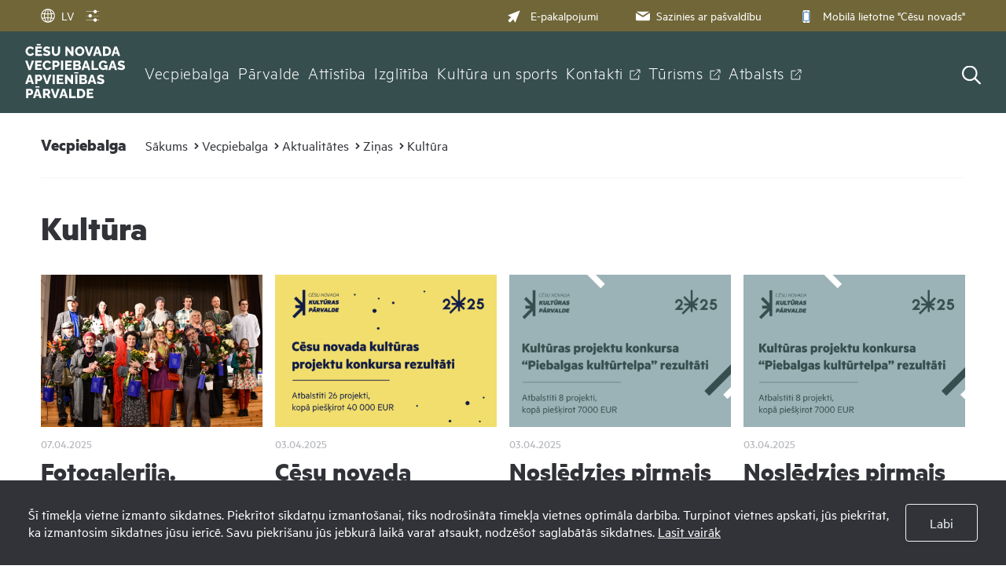

--- FILE ---
content_type: text/html; charset=UTF-8
request_url: https://www.vecpiebalga.lv/lv/vecpiebalga/aktualitates/zinas/kultura/page/2
body_size: 20506
content:
<!DOCTYPE html>
<html>
<head>
    <title>Kultūra - Vecpiebalgas apvienības pārvalde</title>
    <meta http-equiv="Content-Type" content="text/html; charset=utf-8" />
    <meta name="Author" content="" />
    <meta name="Description" content="" />
    	<link rel="apple-touch-icon" sizes="180x180" href="/images/favicon/apple-touch-icon.png">
	<link rel="icon" type="image/png" sizes="32x32" href="/images/favicon/favicon-32x32.png">
	<link rel="icon" type="image/png" sizes="16x16" href="/images/favicon/favicon-16x16.png">
	<link rel="manifest" href="/images/favicon/site.webmanifest">
	<meta name="msapplication-TileColor" content="#da532c">
	<meta name="theme-color" content="#ffffff">
    <link rel="stylesheet" type="text/css" href="/jvs/slick-1.8.1/slick/slick.css?v=1769513710"/>
    <link rel="stylesheet" type="text/css" href="/jvs/slick-1.8.1/slick/slick-theme.css?v=1769513710"/>
    <link rel="stylesheet" type="text/css" href="/css/fonts.css?v=1769513710" />
    <link rel="stylesheet" type="text/css" href="/css/style.min.css?v=1769513710" />
    <link rel="stylesheet" type="text/css" href="/css/fontello/css/fontello.css?v=1769513710" />
    <meta name="viewport" content="width=device-width, user-scalable=yes" />     
    <script type="text/javascript" src="/jvs/ui-1.11.4/external/jquery/jquery-min.js" defer></script>
    <script type="text/javascript">var language = "lv";</script>
    <script type="text/javascript" src="/jvs/js.lang.php" async defer></script>
    </head>
<body >
<div class="cookie clearfix">
    <div class="cookie-text">
        Šī tīmekļa vietne izmanto sīkdatnes. Piekrītot sīkdatņu izmantošanai, tiks nodrošināta tīmekļa vietnes optimāla darbība. Turpinot vietnes apskati, jūs piekrītat, ka izmantosim sīkdatnes jūsu ierīcē. Savu piekrišanu jūs jebkurā laikā varat atsaukt, nodzēšot saglabātās sīkdatnes.        <a href="https://www.vecpiebalga.lv/lv/sikdatnu-lietosana/">Lasīt vairāk</a>
    </div>
    <div class="cookie-btn">
        <a href="" class="btn accept-cookies btn-second">Labi</a>
    </div>
</div>



<div style="display:none">
<div id="google_translate_modal" class="google_translate_modal">
    <div class="google_translate_info">
      <h3>Tulkot</h3>
      Izmantojiet Google, lai tulkotu vietni. Mēs neuzņemamies atbildību par tulkojuma precizitāti.
    </div>
    <div class="google_translate_select">
        <div id="google_translate_element"></div>
    </div>
</div>
</div><div id="header-bg"></div>
<div class="search-overlay"></div>
<div id="header-wrap">
<div id="header">
        <div class="header-tools">
        <div>
        <div class="lang">
            <div class="show_lang radius3">
                <ul class="lang-menu">
                    <li style="display: none;">
                        <div class="font-setting">
                                                        <a class="contrast" title="Kontrasts"><span><?xml version="1.0" encoding="UTF-8"?><!DOCTYPE svg PUBLIC "-//W3C//DTD SVG 1.1//EN" "http://www.w3.org/Graphics/SVG/1.1/DTD/svg11.dtd"><svg xmlns="http://www.w3.org/2000/svg" xmlns:xlink="http://www.w3.org/1999/xlink" version="1.1" id="Layer_1" x="0px" y="0px" viewBox="0 0 512 512" xml:space="preserve"><path fill="#3A8CFF" d="M256 32C132.3 32 32 132.3 32 256s100.3 224 224 224 224-100.3 224-224S379.7 32 256 32zm135.8 359.8C355.5 428 307 448 256 448V64c51 0 99.5 20 135.8 56.2C428 156.5 448 204.7 448 256c0 51.3-20 99.5-56.2 135.8z"/><metadata><rdf:RDF xmlns:rdf="http://www.w3.org/1999/02/22-rdf-syntax-ns#" xmlns:rdfs="http://www.w3.org/2000/01/rdf-schema#" xmlns:dc="http://purl.org/dc/elements/1.1/"><rdf:Description about="https://iconscout.com/legal#licenses" dc:title="contrast" dc:description="contrast" dc:publisher="Iconscout" dc:date="2017-09-24" dc:format="image/svg+xml" dc:language="en"><dc:creator><rdf:Bag><rdf:li>Benjamin J Sperry</rdf:li></rdf:Bag></dc:creator></rdf:Description></rdf:RDF></metadata></svg></span></a>
                        </div>
                    </li>
                                        <li><a href="#google_translate_modal" class="translate-link"><span><?xml version="1.0" encoding="utf-8"?>
<svg version="1.1" xmlns="http://www.w3.org/2000/svg" xmlns:xlink="http://www.w3.org/1999/xlink" x="0px" y="0px" viewBox="0 0 1000 1000" enable-background="new 0 0 1000 1000" xml:space="preserve">
<g><path fill="#3A8CFF" d="M529.3,988.1c-5.3,0.6-10.6,0.9-16,0.9c-1.6,0-3.2-0.2-4.8-0.2c-2.9,0-5.7,0.2-8.6,0.2C229.8,989,10,769.7,10,500C10,230.3,229.8,11,500,11c2.9,0,5.7,0.2,8.6,0.2c1.6-0.1,3.2-0.2,4.8-0.2c5.4,0,10.7,0.4,16,1C785.9,27.1,990,240.2,990,500S785.9,972.9,529.3,988.1z M871.7,713.2c-19.1-4.8-57.2-12.9-117.8-19.9c-18,79.9-46.8,148.4-83.2,199.2C755.4,855.7,825.9,792.4,871.7,713.2z M468.5,407.7c-69.6-0.7-128.7-3.6-178.3-7.5c-4.2,32.2-6.6,65.5-6.6,99.7c0,44,3.7,86.7,10.4,127c48.8-3.7,106.6-6.5,174.5-7.2V407.7z M529.5,619.8c68.3,0.6,125.7,3.5,173.9,7.4c6.5-40.4,10.1-83.1,10.1-127.2c0-34.3-2.4-67.7-6.4-99.9c-48.9,4-107.6,7-177.6,7.7V619.8z M690.9,687.4c-45.1-3.5-98.4-6-161.4-6.7v243.1C599.4,903.5,659.8,811.5,690.9,687.4z M468.5,923V680.8c-62.1,0.7-116,3-161.5,6.4C338.7,809.8,399.5,901,468.5,923z M353,901.7c-44.9-51.8-82.2-124.1-105.3-209.3c-58.7,6.1-98.5,13.3-120.7,18C177,798.1,256.9,866.6,353,901.7z M71,500c0,54.3,10.5,106.2,29.1,154c19.5-4.7,63.2-13.8,134.2-21.5c-7.5-42-11.8-86.4-11.8-132.5c0-36.3,2.7-71.5,7.4-105.4c-82.5-9.1-127.2-20.1-139-23.3C78.1,411.9,71,455.1,71,500z M113.9,314.2c16.6,4,58.2,12.7,127.1,20.2c22.1-96.9,62.5-179,112-236.2C248.1,136.7,162.3,214.8,113.9,314.2z M300.5,339.9c47,3.6,102.8,6.3,168.1,7V77C394.4,100.5,329.8,203.7,300.5,339.9z M529.5,76.3v270.6c66.1-0.6,121.5-3.4,167.8-7.1C668.5,201.9,604.4,98.1,529.5,76.3z M670.8,107.4c40.5,56.5,71.5,134.8,88.8,226.3c77.1-9.1,115.9-20,125.1-22.9C839.7,220.4,763.8,147.9,670.8,107.4z M768.5,393.9c3.9,34.1,6.1,69.5,6.1,106.1c0,46.4-3.4,91-9.6,133.2c74.7,8.8,117.1,19.3,133.8,24.2C918.3,608.7,929,555.6,929,500c0-57.1-11.4-111.6-31.9-161.4l10.3,28.9C904.6,368.5,862.9,382.6,768.5,393.9z"/></g>
</svg></span>LV</a> </li>
                </ul>
            </div>
                    </div>


        <div class="header-settings-opener">

            <a href="" >
                <span class="closed"><img src="/images/layout/icons/settings.svg" alt="Iestatījumi" /></span>
                <span class="opened"><img src="/images/layout/icons/settings-hover.svg" alt="Iestatījumi" /></span>
            </a>

            <div class="header-settings-popup">
            <div class="header-settings-popup-content">
                <div class="header-settings-popup-tip"></div>
                                        <h3 class="font-size-container-header">Fonta izmērs</h3>
                    <div class="btn-container font-size-container">
                        <a href="" class="btn btn-clean page-zoom-100 selected" data-size="">100%</a>
                        <a href="" class="btn btn-clean page-zoom-150" data-size="page-zoom-150">150%</a>
                        <a href="" class="btn btn-clean page-zoom-200" data-size="page-zoom-200">200%</a>
                    </div>
                    <h3>Kontrasts</h3>
                    <div class="btn-container btn-container-contrast">
                        <a href="" class="btn btn-contrast contrast-default" data-contrast="contrast-default"><svg width="29" height="16" viewBox="0 0 29 16" fill="none" xmlns="http://www.w3.org/2000/svg">
<path d="M28.6601 7.13C28.4101 6.85 22.3001 0.190002 14.6501 0.190002C7.00006 0.190002 0.890054 6.85 0.640054 7.13C0.360054 7.45001 0.360054 7.93001 0.640054 8.24001C0.890054 8.52001 7.00006 15.18 14.6501 15.18C22.3001 15.18 28.4101 8.52001 28.6601 8.24001C28.9401 7.93001 28.9401 7.45001 28.6601 7.13ZM14.6501 13.52C11.4301 13.52 8.81999 10.9 8.81999 7.69C8.81999 4.47 11.4401 1.86 14.6501 1.86C17.8601 1.86 20.48 4.48 20.48 7.69C20.48 10.91 17.8701 13.52 14.6501 13.52Z" fill="#000000"/>
<path d="M15.48 6.02002C15.48 5.18002 15.9 4.44002 16.53 3.99002C15.96 3.70002 15.33 3.52002 14.65 3.52002C12.35 3.52002 10.48 5.39002 10.48 7.69002C10.48 9.99002 12.35 11.86 14.65 11.86C16.71 11.86 18.41 10.36 18.75 8.40001C17.07 8.93001 15.48 7.66002 15.48 6.02002Z" fill="#000000"/>
</svg>
</a>
                        <a href="" class="btn btn-contrast contrast-black-white" data-contrast="contrast-black-white"><svg width="29" height="16" viewBox="0 0 29 16" fill="none" xmlns="http://www.w3.org/2000/svg">
<path d="M28.2701 7.13C28.0201 6.85 21.91 0.190002 14.26 0.190002C6.61005 0.190002 0.500039 6.85 0.250039 7.13C-0.0299609 7.45001 -0.0299609 7.93001 0.250039 8.24001C0.500039 8.52001 6.61005 15.18 14.26 15.18C21.91 15.18 28.0201 8.52001 28.2701 8.24001C28.5501 7.93001 28.5501 7.45001 28.2701 7.13ZM14.26 13.52C11.04 13.52 8.43009 10.9 8.43009 7.69C8.43009 4.47 11.05 1.86 14.26 1.86C17.48 1.86 20.09 4.48 20.09 7.69C20.09 10.91 17.47 13.52 14.26 13.52Z" fill="white"/>
<path d="M15.09 6.02002C15.09 5.18002 15.51 4.44002 16.14 3.99002C15.57 3.70002 14.94 3.52002 14.26 3.52002C11.96 3.52002 10.09 5.39002 10.09 7.69002C10.09 9.99002 11.96 11.86 14.26 11.86C16.32 11.86 18.02 10.36 18.36 8.40001C16.67 8.93001 15.09 7.66002 15.09 6.02002Z" fill="white"/>
</svg>
</a>
                        <a href="" class="btn btn-contrast contrast-yelow-black" data-contrast="contrast-yelow-black"><svg width="30" height="16" viewBox="0 0 30 16" fill="none" xmlns="http://www.w3.org/2000/svg">
<path d="M28.87 7.13C28.62 6.85 22.51 0.190002 14.86 0.190002C7.21002 0.190002 1.10001 6.85 0.850015 7.13C0.570015 7.45001 0.570015 7.93001 0.850015 8.24001C1.10001 8.52001 7.21002 15.18 14.86 15.18C22.51 15.18 28.62 8.52001 28.87 8.24001C29.16 7.93001 29.16 7.45001 28.87 7.13ZM14.86 13.52C11.64 13.52 9.03007 10.9 9.03007 7.69C9.03007 4.47 11.65 1.86 14.86 1.86C18.08 1.86 20.69 4.48 20.69 7.69C20.7 10.91 18.08 13.52 14.86 13.52Z" fill="#231F20"/>
<path d="M15.7 6.02002C15.7 5.18002 16.12 4.44002 16.75 3.99002C16.18 3.70002 15.55 3.52002 14.87 3.52002C12.57 3.52002 10.7 5.39002 10.7 7.69002C10.7 9.99002 12.57 11.86 14.87 11.86C16.93 11.86 18.63 10.36 18.97 8.40001C17.28 8.93001 15.7 7.66002 15.7 6.02002Z" fill="#231F20"/>
</svg>
</a>
                        <a href="" class="btn btn-contrast contrast-black-yelow" data-contrast="contrast-black-yelow"><svg width="29" height="16" viewBox="0 0 29 16" fill="none" xmlns="http://www.w3.org/2000/svg">
<path d="M28.48 7.13C28.23 6.85 22.12 0.190002 14.47 0.190002C6.82001 0.190002 0.71 6.85 0.46 7.13C0.18 7.45001 0.18 7.93001 0.46 8.24001C0.71 8.52001 6.82001 15.18 14.47 15.18C22.12 15.18 28.23 8.52001 28.48 8.24001C28.76 7.93001 28.76 7.45001 28.48 7.13ZM14.47 13.52C11.25 13.52 8.64005 10.9 8.64005 7.69C8.64005 4.47 11.26 1.86 14.47 1.86C17.68 1.86 20.3001 4.48 20.3001 7.69C20.3101 10.91 17.69 13.52 14.47 13.52Z" fill="#FFDE17"/>
<path d="M15.3101 6.02002C15.3101 5.18002 15.73 4.44002 16.36 3.99002C15.79 3.70002 15.16 3.52002 14.48 3.52002C12.18 3.52002 10.3101 5.39002 10.3101 7.69002C10.3101 9.99002 12.18 11.86 14.48 11.86C16.54 11.86 18.24 10.36 18.58 8.40001C16.89 8.93001 15.3101 7.66002 15.3101 6.02002Z" fill="#FFDE17"/>
</svg>
</a>
                    </div>
                    <a href="" class="btn btn-large btn-reset-accesibility">Sākotnējā versija</a>
                </div>
            </div>

        </div>
        </div>



        <div>
        <div class="font-size" style="display:none;">
            <span id="resetFont">&nbsp;</span><span id="increaseFont">&nbsp;</span>
        </div>
        <div class="header-menu clearfix"><a href="https://epakalpojumi.cesis.lv/"  target="_blank" ><span><?xml version="1.0" encoding="utf-8"?>
<!-- Generator: Adobe Illustrator 22.0.1, SVG Export Plug-In . SVG Version: 6.00 Build 0)  -->
<svg version="1.1" id="Capa_1" xmlns="http://www.w3.org/2000/svg" xmlns:xlink="http://www.w3.org/1999/xlink" x="0px" y="0px"
	 viewBox="0 0 512 512" style="enable-background:new 0 0 512 512;" xml:space="preserve">
<style type="text/css">
	.pointerclass{fill:#3A8CFF;}
</style>
<path class="pointerclass" d="M492,20c-4-4-9.9-5.2-15.2-3.1l-452,180.8c-5.2,2.1-8.6,7-8.8,12.6s2.9,10.7,7.9,13.2l121.8,59.1L20,408.1
	c-2.7,2.7-4.1,6.3-4.1,9.9s1.4,7.2,4.1,9.9L84,492c2.6,2.6,6.2,4.1,9.9,4.1c3.7,0,7.3-1.5,9.9-4.1l125.6-125.6l59.1,121.8
	c2.4,5,7.6,8.1,13.2,7.9s10.5-3.7,12.6-8.8l180.8-452C497.2,30,495.9,24,492,20z"/>
<g id="Symbols">
	<g id="header-menu" transform="translate(-881.000000, -14.000000)">
		<g id="Group-8">
			<g id="Group-6" transform="translate(881.000000, 4.000000)">
				<g id="email-outbox" transform="translate(0.000000, 10.000000)">
					<g id="Solid">
						<g id="Group">
							<g id="Path">
								<path class="pointerclass" d="M944.5,274.7l125.6-78c-4-2.2-8.6-3.6-13.5-3.6H832.3c-4.9,0-9.5,1.4-13.5,3.6L944.5,274.7z"/>
								<path class="pointerclass" d="M951.8,303.1c-2.3,1.4-4.8,2.1-7.4,2.1s-5.1-0.7-7.4-2.1l-132.7-82.3c0,0.1,0,0.2,0,0.4v126.1
									c0,15.5,12.6,28,28,28h224.2c15.5,0,28-12.6,28-28V221.1c0-0.1,0-0.3,0-0.4L951.8,303.1z"/>
							</g>
						</g>
					</g>
				</g>
			</g>
		</g>
	</g>
</g>
</svg>
</span>E-pakalpojumi</a><a href="https://www.vecpiebalga.lv/lv/sazinies-ar-pasvaldibu/"  ><span><?xml version="1.0" encoding="UTF-8"?>
<svg class="svg-icon" viewBox="0 0 17 12" version="1.1" xmlns="http://www.w3.org/2000/svg" xmlns:xlink="http://www.w3.org/1999/xlink">
    <g id="Symbols" stroke="none" stroke-width="1" fill="none" fill-rule="evenodd">
        <g id="header-menu" transform="translate(-881.000000, -14.000000)" fill="#3A8CFF">
            <g id="Group-8">
                <g id="Group-6" transform="translate(881.000000, 4.000000)">
                    <g id="email-outbox" transform="translate(0.000000, 10.000000)">
                        <g id="Solid">
                            <g id="Group">
                                <g id="Path">
                                    <path d="M8.46153846,4.92715385 L16.0473077,0.219153846 C15.8044615,0.0846153846 15.5286154,0 15.2307692,0 L1.69230769,0 C1.39446154,0 1.11861538,0.0846153846 0.875769231,0.219153846 L8.46153846,4.92715385 Z"></path>
                                    <path d="M8.90746154,6.64230769 C8.77123077,6.72692308 8.61638462,6.76923077 8.46153846,6.76923077 C8.30669231,6.76923077 8.15184615,6.72692308 8.01561538,6.64230769 L0.00253846154,1.67030769 C0.00253846154,1.67707692 0,1.68469231 0,1.69230769 L0,9.30769231 C0,10.241 0.759,11 1.69230769,11 L15.2307692,11 C16.1640769,11 16.9230769,10.241 16.9230769,9.30769231 L16.9230769,1.69230769 C16.9230769,1.68469231 16.9205385,1.67707692 16.9205385,1.66946154 L8.90746154,6.64230769 Z"></path>
                                </g>
                            </g>
                        </g>
                    </g>
                </g>
            </g>
        </g>
    </g>
</svg></span>Sazinies ar pašvaldību</a><a href="https://www.cesis.lv/lv/novads/aktualitates/zinas/pasvaldiba/mobila-lietotne-cesis-8911-turpmak-cesu-novads/"  target="_blank" ><span><?xml version="1.0" encoding="utf-8"?>
<!-- Generator: Adobe Illustrator 25.1.0, SVG Export Plug-In . SVG Version: 6.00 Build 0)  -->
<svg version="1.1" id="Capa_1" xmlns="http://www.w3.org/2000/svg" xmlns:xlink="http://www.w3.org/1999/xlink" x="0px" y="0px"
	 viewBox="0 0 266.7 397" style="enable-background:new 0 0 266.7 397;" xml:space="preserve">
<style type="text/css">
	.st0{fill:#3A8CFF;}
	.st1{fill:#FFFFFF;}
</style>
<g>
	<path class="st0" d="M205.5,1.4c8.1,2,15.7,4.7,22,10.5c8.1,7.5,13,16.6,13.8,27.7c0.1,1.7,0.2,3.4,0.2,5
		c-0.1,103.8-0.1,207.6-0.2,311.4c0,18.9-11.1,34.6-28.4,40.1c-5,1.5-10.4,2.2-15.6,2.2c-42.9,0.2-85.9-0.3-128.8,0.4
		c-24.9,0.4-45.2-19-44.9-44.7c0.6-75.2,0.2-150.5,0.2-225.7c0-27.5,0.5-55.1-0.2-82.6C23,22.9,39.6,4.9,59.5,1.9
		c0.3-0.1,0.7-0.4,1-0.6C108.8,1.4,157.2,1.4,205.5,1.4z M222,336.4c0-92.2,0-184,0-275.8c-59,0-117.6,0-176.3,0
		c0,92.1,0,183.9,0,275.8C104.6,336.4,163.2,336.4,222,336.4z M131.9,386.2c10.1-0.1,18.5-8.5,18.4-18.5c0-10.1-8.5-18.5-18.5-18.5
		c-10.2,0-18.7,8.6-18.6,18.8C113.4,378,121.8,386.2,131.9,386.2z M133.3,26.2c-6.1,0-12.1,0-18.2,0c-4.9,0-7.6,2.4-7.6,6.3
		c0.1,3.8,2.8,6,7.4,6.1c12,0,24,0,36,0c4.8,0,7.7-2.5,7.6-6.3c-0.1-3.7-2.9-6-7.5-6.1C145.2,26.1,139.2,26.2,133.3,26.2z
		 M94.4,38.6c3.4,0.1,6.3-2.6,6.3-6c0.1-3.3-2.8-6.2-6.2-6.2c-3.2,0-6,2.6-6.1,5.8C88.3,35.6,91,38.5,94.4,38.6z"/>
	<rect x="33.9" y="56.8" class="st0" width="192.1" height="284.4"/>
	<rect x="58.8" y="77.4" class="st1" width="147.4" height="245.2"/>
</g>
</svg>
</span>Mobilā lietotne &quot;Cēsu novads&quot;</a></div>        </div>
    </div>

    <div class="header-navigation">
        <div class="top-menu clearfix">
          <div class="logo">
              <a href="/lv/" class="">
                <?xml version="1.0" encoding="UTF-8"?><svg xmlns="http://www.w3.org/2000/svg" viewBox="0 0 110.52 60"><defs><style>.d{fill:#fff;}</style></defs><g id="a"/><g id="b"><g id="c"><g><path class="d" d="M.44,7.88c0-.63,.12-1.25,.35-1.86,.23-.61,.57-1.16,1.02-1.65,.45-.5,.99-.89,1.63-1.19,.64-.3,1.37-.44,2.19-.44,.97,0,1.81,.21,2.53,.63,.71,.42,1.25,.96,1.6,1.63l-1.84,1.28c-.16-.37-.36-.66-.62-.86s-.54-.35-.84-.43-.6-.12-.88-.12c-.46,0-.85,.09-1.19,.27-.34,.18-.62,.42-.85,.72s-.39,.64-.5,1.01-.16,.74-.16,1.11c0,.41,.06,.8,.19,1.18,.13,.38,.31,.71,.55,1.01s.53,.52,.87,.69,.71,.26,1.12,.26c.29,0,.59-.05,.89-.15,.3-.1,.58-.25,.84-.46,.26-.21,.45-.48,.59-.82l1.95,1.15c-.2,.51-.54,.94-1.01,1.3-.47,.36-.99,.63-1.58,.82-.59,.19-1.17,.28-1.74,.28-.75,0-1.44-.15-2.06-.46-.63-.31-1.17-.71-1.62-1.22-.45-.51-.8-1.08-1.05-1.72-.25-.64-.37-1.28-.37-1.94Z"/><path class="d" d="M18.62,11.06v2.1h-7.27V2.81h7.14v2.1h-4.75v2.01h4.08v1.94h-4.08v2.2h4.88ZM12.84,1.41V0h4.43V1.41h-4.43Z"/><path class="d" d="M26.58,5.86s-.13-.12-.31-.23c-.17-.1-.39-.21-.66-.33s-.55-.22-.86-.31-.62-.13-.93-.13c-.41,0-.72,.07-.95,.21-.22,.14-.34,.35-.34,.64,0,.23,.08,.41,.26,.55,.17,.14,.41,.25,.74,.35,.32,.1,.71,.22,1.18,.35,.66,.17,1.23,.38,1.72,.63,.48,.25,.86,.56,1.11,.95,.26,.39,.39,.9,.39,1.53,0,.58-.11,1.07-.32,1.47s-.5,.72-.87,.97c-.36,.24-.78,.42-1.25,.53s-.95,.17-1.44,.17-1.02-.05-1.55-.15c-.53-.1-1.04-.25-1.52-.44-.49-.19-.93-.42-1.34-.69l1.05-2.08s.17,.14,.38,.27,.48,.27,.79,.41c.32,.14,.67,.26,1.06,.37,.39,.11,.78,.16,1.18,.16,.43,0,.75-.07,.95-.2,.21-.13,.31-.32,.31-.56,0-.26-.11-.46-.33-.61-.22-.15-.52-.28-.89-.39s-.8-.25-1.29-.39c-.63-.19-1.15-.41-1.57-.65-.41-.24-.72-.54-.92-.88-.2-.35-.3-.78-.3-1.31,0-.72,.17-1.34,.52-1.83,.34-.5,.81-.87,1.39-1.13,.58-.26,1.22-.38,1.91-.38,.49,0,.95,.06,1.41,.17,.45,.12,.87,.26,1.27,.44s.75,.35,1.06,.52l-1.05,1.98Z"/><path class="d" d="M34.07,13.23c-.83,0-1.53-.14-2.11-.41-.58-.28-1.06-.65-1.42-1.14-.36-.48-.63-1.03-.8-1.64s-.26-1.26-.26-1.94V2.81h2.39v5.28c0,.39,.04,.76,.12,1.13,.08,.36,.2,.69,.38,.97,.17,.28,.4,.5,.68,.67,.28,.16,.62,.25,1.03,.25s.77-.08,1.05-.26c.28-.17,.5-.4,.67-.68,.16-.29,.29-.61,.36-.97,.08-.36,.12-.73,.12-1.11V2.81h2.39v5.28c0,.72-.09,1.39-.27,2.01s-.45,1.17-.82,1.64-.84,.84-1.42,1.1c-.58,.26-1.27,.39-2.08,.39Z"/><path class="d" d="M46.88,7.24v5.92h-2.39V2.81h1.89l4.79,6.09V2.81h2.39V13.16h-1.95l-4.74-5.92Z"/><path class="d" d="M60.37,13.23c-.78,0-1.48-.15-2.11-.44-.63-.3-1.17-.7-1.62-1.2-.45-.5-.8-1.06-1.04-1.69-.24-.63-.36-1.27-.36-1.95s.13-1.34,.39-1.97,.62-1.18,1.08-1.67c.46-.49,1.01-.88,1.64-1.16,.63-.28,1.32-.42,2.07-.42s1.46,.15,2.09,.44c.63,.3,1.16,.7,1.62,1.2,.45,.51,.8,1.07,1.04,1.7,.24,.63,.36,1.27,.36,1.92,0,.69-.13,1.35-.38,1.97-.25,.62-.61,1.18-1.08,1.67-.47,.49-1.01,.88-1.64,1.17-.63,.29-1.31,.43-2.06,.43Zm-2.7-5.25c0,.4,.06,.78,.17,1.16,.12,.37,.29,.71,.52,1,.23,.29,.51,.52,.85,.7,.34,.17,.73,.26,1.17,.26s.85-.09,1.19-.27c.34-.18,.62-.42,.85-.72,.22-.3,.39-.64,.5-1.01s.17-.76,.17-1.14-.06-.78-.17-1.15-.29-.7-.52-1c-.23-.3-.52-.53-.86-.69-.34-.17-.72-.25-1.15-.25-.46,0-.85,.09-1.19,.26-.33,.17-.62,.41-.84,.71-.23,.3-.4,.63-.51,1.01s-.17,.76-.17,1.14Z"/><path class="d" d="M68.3,2.81l2.43,7.55,2.41-7.55h2.52l-3.76,10.35h-2.35l-3.79-10.35h2.54Z"/><path class="d" d="M78.68,2.81h2.58l3.56,10.35h-2.45l-.7-2.32h-3.41l-.7,2.32h-2.45l3.57-10.35Zm2.49,6.38l-1.21-3.98-1.2,3.98h2.41Z"/><path class="d" d="M86.12,13.16V2.81h3.86c1.14,0,2.09,.23,2.85,.69s1.34,1.08,1.73,1.87c.39,.78,.58,1.65,.58,2.6,0,1.05-.21,1.96-.64,2.74-.43,.78-1.03,1.38-1.8,1.81-.77,.43-1.68,.64-2.72,.64h-3.86Zm6.59-5.19c0-.6-.11-1.13-.32-1.6s-.52-.82-.93-1.08c-.41-.26-.9-.39-1.47-.39h-1.47v6.15h1.47c.58,0,1.08-.13,1.48-.4s.71-.64,.93-1.11c.21-.47,.32-1,.32-1.58Z"/><path class="d" d="M99.05,2.81h2.58l3.56,10.35h-2.45l-.7-2.32h-3.41l-.7,2.32h-2.45l3.57-10.35Zm2.49,6.38l-1.21-3.98-1.2,3.98h2.41Z"/><path class="d" d="M2.54,18.43l2.43,7.55,2.4-7.55h2.52l-3.76,10.35H3.79L0,18.43H2.54Z"/><path class="d" d="M18.42,26.67v2.1h-7.27v-10.35h7.14v2.1h-4.75v2.01h4.08v1.94h-4.08v2.2h4.88Z"/><path class="d" d="M19.4,23.5c0-.63,.12-1.25,.35-1.86,.23-.61,.57-1.16,1.02-1.65,.45-.5,.99-.89,1.63-1.19,.64-.3,1.37-.44,2.19-.44,.97,0,1.81,.21,2.53,.63,.71,.42,1.25,.96,1.6,1.63l-1.84,1.28c-.16-.37-.36-.66-.62-.86s-.54-.35-.84-.43-.6-.12-.88-.12c-.46,0-.85,.09-1.19,.27-.34,.18-.62,.42-.85,.72s-.39,.64-.5,1.01-.16,.74-.16,1.11c0,.41,.06,.8,.19,1.18,.13,.38,.31,.71,.55,1.01s.53,.52,.87,.69,.71,.26,1.12,.26c.29,0,.59-.05,.89-.15,.3-.1,.58-.25,.84-.46,.26-.21,.45-.48,.59-.82l1.95,1.15c-.2,.51-.54,.94-1.01,1.3-.47,.36-.99,.63-1.58,.82-.59,.19-1.17,.28-1.74,.28-.75,0-1.44-.15-2.06-.46-.63-.31-1.17-.71-1.62-1.22-.45-.51-.8-1.08-1.05-1.72-.25-.64-.37-1.28-.37-1.94Z"/><path class="d" d="M30.31,28.77v-10.35h4.42c.5,0,.95,.1,1.36,.3s.77,.47,1.07,.8c.3,.34,.53,.71,.7,1.13,.16,.42,.25,.85,.25,1.28,0,.59-.14,1.16-.42,1.69-.28,.53-.66,.97-1.15,1.3-.49,.33-1.07,.5-1.74,.5h-2.1v3.34h-2.39Zm2.39-5.42h1.95c.18,0,.35-.05,.51-.16s.28-.27,.38-.48c.1-.21,.15-.48,.15-.79s-.06-.58-.17-.79c-.11-.21-.25-.36-.42-.46-.17-.1-.35-.15-.53-.15h-1.87v2.83Z"/><path class="d" d="M39.68,28.77v-10.35h2.39v10.35h-2.39Z"/><path class="d" d="M51.62,26.67v2.1h-7.27v-10.35h7.14v2.1h-4.75v2.01h4.08v1.94h-4.08v2.2h4.88Z"/><path class="d" d="M61.92,26.12c0,.59-.16,1.09-.47,1.48s-.74,.69-1.27,.88c-.53,.19-1.12,.29-1.76,.29h-5.04v-10.35h5.76c.48,0,.91,.13,1.26,.39,.35,.26,.63,.59,.82,1,.19,.41,.28,.83,.28,1.27,0,.49-.13,.95-.38,1.39-.25,.44-.62,.77-1.11,1,.59,.17,1.06,.49,1.41,.93,.34,.45,.52,1.02,.52,1.72Zm-6.16-5.65v2.14h2.35c.17,0,.34-.04,.49-.12,.15-.08,.27-.2,.37-.36,.1-.16,.15-.36,.15-.6s-.04-.43-.12-.58-.19-.27-.33-.36c-.14-.08-.29-.12-.47-.12h-2.43Zm3.73,5.17c0-.22-.04-.42-.13-.59-.09-.17-.2-.31-.34-.41-.14-.1-.31-.15-.5-.15h-2.75v2.26h2.65c.2,0,.39-.05,.55-.15,.16-.1,.29-.23,.39-.39,.1-.16,.15-.35,.15-.57Z"/><path class="d" d="M66,18.43h2.58l3.56,10.35h-2.45l-.7-2.32h-3.41l-.7,2.32h-2.45l3.57-10.35Zm2.49,6.38l-1.21-3.98-1.2,3.98h2.41Z"/><path class="d" d="M73.45,28.77v-10.35h2.39v8.25h5.01v2.1h-7.4Z"/><path class="d" d="M86.46,28.85c-.68,0-1.32-.13-1.92-.39s-1.13-.62-1.59-1.09c-.46-.47-.82-1.03-1.07-1.68-.26-.65-.39-1.37-.39-2.16,0-.72,.13-1.39,.39-2.01,.26-.62,.63-1.17,1.09-1.65s1.01-.85,1.64-1.12c.63-.27,1.31-.4,2.03-.4,.95,0,1.79,.2,2.52,.61,.73,.41,1.27,.96,1.62,1.65l-1.78,1.34c-.23-.46-.57-.82-1.01-1.08-.44-.26-.92-.39-1.44-.39-.39,0-.74,.08-1.07,.24-.33,.16-.61,.38-.85,.67s-.42,.62-.55,1-.19,.79-.19,1.22,.07,.86,.2,1.24,.33,.71,.57,.98c.24,.28,.53,.49,.87,.65,.34,.16,.71,.23,1.12,.23,.49,0,.97-.12,1.42-.37,.45-.25,.87-.61,1.25-1.1v2.36c-.83,.83-1.78,1.24-2.87,1.24Zm2.73-3.74h-2.01v-1.73h3.99v5.41h-1.98v-3.67Z"/><path class="d" d="M95.64,18.43h2.58l3.56,10.35h-2.45l-.7-2.32h-3.41l-.7,2.32h-2.45l3.57-10.35Zm2.49,6.38l-1.21-3.98-1.2,3.98h2.41Z"/><path class="d" d="M109.16,21.47s-.13-.12-.3-.23c-.17-.1-.39-.21-.66-.33s-.55-.22-.86-.31-.62-.13-.93-.13c-.41,0-.72,.07-.95,.21-.22,.14-.34,.35-.34,.64,0,.23,.08,.41,.25,.55s.41,.25,.74,.35,.71,.22,1.18,.35c.66,.17,1.23,.38,1.72,.63,.48,.25,.86,.56,1.11,.95,.26,.39,.39,.9,.39,1.53,0,.58-.11,1.07-.32,1.47s-.5,.72-.87,.97c-.37,.24-.78,.42-1.25,.53-.47,.11-.95,.17-1.44,.17s-1.02-.05-1.55-.15c-.53-.1-1.04-.25-1.52-.44-.49-.19-.93-.42-1.34-.69l1.05-2.08s.17,.14,.38,.27,.48,.27,.79,.41c.32,.14,.67,.26,1.06,.37,.39,.11,.78,.16,1.18,.16,.43,0,.74-.07,.95-.2s.31-.32,.31-.56c0-.26-.11-.46-.33-.61-.22-.15-.51-.28-.89-.39s-.81-.25-1.29-.39c-.63-.19-1.15-.41-1.57-.65-.41-.24-.72-.54-.92-.88-.2-.35-.3-.78-.3-1.31,0-.72,.17-1.34,.52-1.83,.34-.5,.81-.87,1.39-1.13,.58-.26,1.22-.38,1.91-.38,.49,0,.96,.06,1.41,.17s.87,.26,1.27,.44c.39,.17,.74,.35,1.06,.52l-1.05,1.98Z"/><path class="d" d="M3.64,34.04h2.58l3.56,10.35h-2.45l-.7-2.32H3.22l-.7,2.32H.07l3.57-10.35Zm2.49,6.38l-1.2-3.98-1.2,3.98h2.41Z"/><path class="d" d="M11.09,44.39v-10.35h4.42c.5,0,.95,.1,1.36,.3s.77,.47,1.07,.8c.3,.34,.53,.71,.7,1.13,.16,.42,.25,.85,.25,1.28,0,.59-.14,1.16-.42,1.69-.28,.53-.66,.97-1.15,1.3-.49,.33-1.07,.5-1.74,.5h-2.1v3.34h-2.39Zm2.39-5.42h1.95c.18,0,.35-.05,.51-.16s.28-.27,.38-.48c.1-.21,.15-.48,.15-.79s-.06-.58-.17-.79c-.11-.21-.25-.36-.42-.46-.17-.1-.35-.15-.53-.15h-1.87v2.83Z"/><path class="d" d="M21.8,34.04l2.43,7.55,2.4-7.55h2.52l-3.76,10.35h-2.35l-3.79-10.35h2.54Z"/><path class="d" d="M30.41,44.39v-10.35h2.39v10.35h-2.39Z"/><path class="d" d="M42.35,42.29v2.1h-7.27v-10.35h7.14v2.1h-4.75v2.01h4.08v1.94h-4.08v2.2h4.88Z"/><path class="d" d="M46.49,38.47v5.92h-2.39v-10.35h1.89l4.79,6.09v-6.09h2.39v10.35h-1.95l-4.74-5.92Z"/><path class="d" d="M54.44,32.64v-1.41h4.43v1.41h-4.43Zm1.01,11.75v-10.35h2.39v10.35h-2.39Z"/><path class="d" d="M68.67,41.73c0,.59-.16,1.09-.47,1.48-.32,.39-.74,.69-1.27,.88-.53,.19-1.12,.29-1.76,.29h-5.04v-10.35h5.76c.48,0,.91,.13,1.26,.39,.35,.26,.63,.59,.82,1,.19,.41,.28,.83,.28,1.27,0,.49-.13,.95-.38,1.39s-.62,.77-1.11,1c.59,.17,1.06,.49,1.41,.93,.34,.45,.52,1.02,.52,1.72Zm-6.16-5.65v2.14h2.35c.17,0,.34-.04,.49-.12,.15-.08,.27-.2,.37-.36,.1-.16,.15-.36,.15-.6s-.04-.43-.12-.58-.19-.27-.33-.36c-.14-.08-.29-.12-.47-.12h-2.43Zm3.73,5.17c0-.22-.04-.42-.13-.59-.09-.17-.2-.31-.34-.41-.14-.1-.31-.15-.5-.15h-2.75v2.26h2.65c.2,0,.39-.05,.55-.15,.16-.1,.29-.23,.39-.39,.1-.16,.15-.35,.15-.57Z"/><path class="d" d="M72.75,34.04h2.58l3.56,10.35h-2.45l-.7-2.32h-3.41l-.7,2.32h-2.45l3.57-10.35Zm2.49,6.38l-1.21-3.98-1.2,3.98h2.41Z"/><path class="d" d="M86.27,37.09s-.13-.12-.3-.23c-.17-.1-.39-.21-.66-.33s-.55-.22-.86-.31-.62-.13-.93-.13c-.41,0-.72,.07-.95,.21-.22,.14-.34,.35-.34,.64,0,.23,.08,.41,.25,.55s.41,.25,.74,.35,.71,.22,1.18,.35c.66,.17,1.23,.38,1.72,.63,.48,.25,.86,.56,1.11,.95,.26,.39,.39,.9,.39,1.53,0,.58-.11,1.07-.32,1.47s-.5,.72-.87,.97c-.37,.24-.78,.42-1.25,.53-.47,.11-.95,.17-1.44,.17s-1.02-.05-1.55-.15c-.53-.1-1.04-.25-1.52-.44-.49-.19-.93-.42-1.34-.69l1.05-2.08s.17,.14,.38,.27,.48,.27,.79,.41c.32,.14,.67,.26,1.06,.37,.39,.11,.78,.16,1.18,.16,.43,0,.74-.07,.95-.2s.31-.32,.31-.56c0-.26-.11-.46-.33-.61-.22-.15-.51-.28-.89-.39s-.81-.25-1.29-.39c-.63-.19-1.15-.41-1.57-.65-.41-.24-.72-.54-.92-.88-.2-.35-.3-.78-.3-1.31,0-.72,.17-1.34,.52-1.83,.34-.5,.81-.87,1.39-1.13,.58-.26,1.22-.38,1.91-.38,.49,0,.96,.06,1.41,.17s.87,.26,1.27,.44c.39,.17,.74,.35,1.06,.52l-1.05,1.98Z"/><path class="d" d="M1.03,60v-10.35H5.45c.5,0,.95,.1,1.36,.3s.77,.47,1.07,.8c.3,.34,.53,.71,.7,1.13,.16,.42,.25,.85,.25,1.28,0,.59-.14,1.16-.42,1.69-.28,.53-.66,.97-1.15,1.3-.49,.33-1.07,.5-1.74,.5H3.42v3.34H1.03Zm2.39-5.42h1.95c.18,0,.35-.05,.51-.16s.28-.27,.38-.48c.1-.21,.15-.48,.15-.79s-.06-.58-.17-.79c-.11-.21-.25-.36-.42-.46-.17-.1-.35-.15-.53-.15h-1.87v2.83Z"/><path class="d" d="M12.26,49.65h2.58l3.56,10.35h-2.45l-.7-2.32h-3.41l-.7,2.32h-2.45l3.57-10.35Zm-.92-1.4v-1.41h4.43v1.41h-4.43Zm3.41,7.78l-1.2-3.98-1.2,3.98h2.41Z"/><path class="d" d="M19.7,60v-10.35h4.66c.49,0,.94,.1,1.35,.3,.41,.2,.77,.47,1.07,.8s.54,.71,.71,1.13c.17,.42,.26,.84,.26,1.27s-.07,.83-.2,1.22c-.14,.38-.33,.73-.58,1.03-.25,.31-.55,.56-.9,.75l2.27,3.85h-2.64l-1.98-3.34h-1.62v3.34h-2.39Zm2.39-5.42h2.19c.19,0,.37-.06,.52-.18,.15-.12,.27-.29,.37-.5,.1-.21,.15-.46,.15-.74s-.06-.53-.17-.74c-.11-.21-.25-.37-.41-.49-.17-.12-.34-.17-.52-.17h-2.11v2.83Z"/><path class="d" d="M30.88,49.65l2.43,7.55,2.4-7.55h2.52l-3.76,10.35h-2.35l-3.79-10.35h2.54Z"/><path class="d" d="M41.26,49.65h2.58l3.56,10.35h-2.45l-.7-2.32h-3.41l-.7,2.32h-2.45l3.57-10.35Zm2.49,6.38l-1.2-3.98-1.2,3.98h2.41Z"/><path class="d" d="M48.7,60v-10.35h2.39v8.25h5.01v2.1h-7.4Z"/><path class="d" d="M57.52,60v-10.35h3.86c1.14,0,2.09,.23,2.85,.69,.76,.46,1.34,1.08,1.73,1.87,.39,.78,.58,1.65,.58,2.6,0,1.05-.21,1.96-.64,2.74-.43,.78-1.03,1.38-1.8,1.81-.77,.43-1.68,.64-2.72,.64h-3.86Zm6.59-5.19c0-.6-.11-1.13-.32-1.6s-.52-.82-.93-1.08c-.41-.26-.9-.39-1.47-.39h-1.47v6.15h1.47c.58,0,1.08-.13,1.48-.4,.4-.27,.71-.64,.93-1.11,.21-.47,.32-1,.32-1.58Z"/><path class="d" d="M75.52,57.9v2.1h-7.27v-10.35h7.14v2.1h-4.75v2.01h4.08v1.94h-4.08v2.2h4.88Z"/></g></g></g></svg>              </a>
          </div>
          <ul id="top-nav" class="top-menu-main">
              <li><a href="https://www.vecpiebalga.lv/lv/vecpiebalga/">Vecpiebalga</a><div class="submenu"><div class="submenu-bg-image"><div class="submenu-content clearfix"><div  class="has-submenu-li"><a href="https://www.vecpiebalga.lv/lv/vecpiebalga/vecpiebalgas-apvieniba/" title="Vecpiebalgas apvienība" class="has-submenu" >Vecpiebalgas apvienība</a><ul><li><a href="https://www.vecpiebalga.lv/lv/vecpiebalga/vecpiebalgas-apvieniba/par-vecpiebalgu/" title="Par Vecpiebalgu" >Par Vecpiebalgu</a></li><li class="has-submenu-li"><a href="https://www.vecpiebalga.lv/lv/vecpiebalga/vecpiebalgas-apvieniba/iedzivotaju-padomes/" title="Iedzīvotāju padomes" class="has-submenu" >Iedzīvotāju padomes</a><ul><li class="has-submenu-li"><a href="https://www.vecpiebalga.lv/lv/vecpiebalga/vecpiebalgas-apvieniba/iedzivotaju-padomes/taurenes-pagasta-iedzivotaju-padome/" title="Taurenes pagasta iedzīvotāju padome" class="has-submenu" >Taurenes pagasta iedzīvotāju padome</a><ul><li><a href="https://www.vecpiebalga.lv/lv/vecpiebalga/vecpiebalgas-apvieniba/iedzivotaju-padomes/taurenes-pagasta-iedzivotaju-padome/taurenes-pagasta-iedzivotaju-padomes-sedes/" title="Taurenes pagasta iedzīvotāju padomes sēdes" >Taurenes pagasta iedzīvotāju padomes sēdes</a></li></ul></li><li><a href="https://www.vecpiebalga.lv/lv/vecpiebalga/vecpiebalgas-apvieniba/iedzivotaju-padomes/inesu-pagasta-iedzivotaju-padome/" title="Inešu pagasta iedzīvotāju padome" >Inešu pagasta iedzīvotāju padome</a></li><li class="has-submenu-li"><a href="https://www.vecpiebalga.lv/lv/vecpiebalga/vecpiebalgas-apvieniba/iedzivotaju-padomes/dzerbenes-pagasta-iedzivotaju-padome/" title="Dzērbenes pagasta iedzīvotāju padome" class="has-submenu" >Dzērbenes pagasta iedzīvotāju padome</a><ul><li><a href="https://www.vecpiebalga.lv/lv/vecpiebalga/vecpiebalgas-apvieniba/iedzivotaju-padomes/dzerbenes-pagasta-iedzivotaju-padome/dzerbenes-pagasta-iedzivotaju-padomes-sedes/" title="Dzērbenes pagasta iedzīvotāju padomes sēdes" >Dzērbenes pagasta iedzīvotāju padomes sēdes</a></li></ul></li></ul></li><li class="has-submenu-li"><a href="https://www.vecpiebalga.lv/lv/vecpiebalga/vecpiebalgas-apvieniba/pagastu-vesture/" title="Pagastu vēsture" class="has-submenu" >Pagastu vēsture</a><ul><li><a href="https://www.vecpiebalga.lv/lv/vecpiebalga/vecpiebalgas-apvieniba/pagastu-vesture/dzerbenes-pagasts/" title="Dzērbenes pagasts" >Dzērbenes pagasts</a></li><li><a href="https://www.vecpiebalga.lv/lv/vecpiebalga/vecpiebalgas-apvieniba/pagastu-vesture/inesu-pagasts/" title="Inešu pagasts" >Inešu pagasts</a></li><li><a href="https://www.vecpiebalga.lv/lv/vecpiebalga/vecpiebalgas-apvieniba/pagastu-vesture/kaives-pagasts/" title="Kaives pagasts" >Kaives pagasts</a></li><li><a href="https://www.vecpiebalga.lv/lv/vecpiebalga/vecpiebalgas-apvieniba/pagastu-vesture/taurenes-pagasts/" title="Taurenes pagasts" >Taurenes pagasts</a></li><li><a href="https://www.vecpiebalga.lv/lv/vecpiebalga/vecpiebalgas-apvieniba/pagastu-vesture/vecpiebalgas-pagasts/" title="Vecpiebalgas pagasts" >Vecpiebalgas pagasts</a></li></ul></li><li><a href="https://www.vecpiebalga.lv/lv/vecpiebalga/vecpiebalgas-apvieniba/simbolika/" title="Simbolika" >Simbolika</a></li><li><a href="https://www.vecpiebalga.lv/lv/vecpiebalga/vecpiebalgas-apvieniba/starptautiska-sadarbiba/" title="Starptautiskā sadarbība" >Starptautiskā sadarbība</a></li><li><a href="https://www.vecpiebalga.lv/lv/vecpiebalga/vecpiebalgas-apvieniba/atkritumu-apsaimniekosana/" title="Atkritumu apsaimniekošana" >Atkritumu apsaimniekošana</a></li><li class="has-submenu-li"><a href="https://www.vecpiebalga.lv/lv/vecpiebalga/vecpiebalgas-apvieniba/jauniesiem/" title="Jauniešiem" class="has-submenu" >Jauniešiem</a><ul><li><a href="https://www.vecpiebalga.lv/lv/vecpiebalga/vecpiebalgas-apvieniba/jauniesiem/cesu-novada-vecpiebalgas-apvienibas-parvaldes-jaunatnes-lietu-nodala/" title="Cēsu novada Vecpiebalgas apvienības pārvaldes Jaunatnes lietu nodaļa" >Cēsu novada Vecpiebalgas apvienības pārvaldes Jaunatnes lietu nodaļa</a></li><li><a href="https://www.vecpiebalga.lv/lv/vecpiebalga/vecpiebalgas-apvieniba/jauniesiem/jaunatnes-iniciativu-centrs-jic-balgas-strops/" title="Jaunatnes iniciatīvu centrs (JIC) &quot;Balgas strops&quot;" >Jaunatnes iniciatīvu centrs (JIC) &quot;Balgas strops&quot;</a></li><li><a href="https://www.vecpiebalga.lv/lv/vecpiebalga/vecpiebalgas-apvieniba/jauniesiem/dzerbenes-jauniesu-centrs/" title="Dzērbenes jauniešu centrs" >Dzērbenes jauniešu centrs</a></li><li class="has-submenu-li"><a href="https://www.vecpiebalga.lv/lv/vecpiebalga/vecpiebalgas-apvieniba/jauniesiem/inesu-jauniesu-centrs/" title="Inešu jauniešu centrs" class="has-submenu" >Inešu jauniešu centrs</a><ul><li><a href="https://www.vecpiebalga.lv/lv/vecpiebalga/vecpiebalgas-apvieniba/jauniesiem/inesu-jauniesu-centrs/lauzt-robezas/" title="“Lauzt robežas&quot;" >“Lauzt robežas&quot;</a></li><li><a href="https://www.vecpiebalga.lv/lv/vecpiebalga/vecpiebalgas-apvieniba/jauniesiem/inesu-jauniesu-centrs/pargaujas-novada-jauniesu-un-sabiedribas-medijpratibas-un-digitalo-prasmju-veicinasana-medijprateja-formula/" title="“Pārgaujas novada jauniešu un sabiedrības medijpratības un digitālo prasmju veicināšana “Medijpratēja formula&quot;&quot;" >“Pārgaujas novada jauniešu un sabiedrības medijpratības un digitālo prasmju veicināšana “Medijpratēja formula&quot;&quot;</a></li></ul></li></ul></li><li class="has-submenu-li"><a href="https://www.vecpiebalga.lv/lv/vecpiebalga/vecpiebalgas-apvieniba/veseliba/" title="Veselība" class="has-submenu" >Veselība</a><ul><li><a href="https://www.vecpiebalga.lv/lv/vecpiebalga/vecpiebalgas-apvieniba/veseliba/gimenes-arsti/" title="Ģimenes ārsti" >Ģimenes ārsti</a></li><li><a href="https://www.vecpiebalga.lv/lv/vecpiebalga/vecpiebalgas-apvieniba/veseliba/fizioterapijas-pakalpojumi/" title="Fizioterapijas pakalpojumi" >Fizioterapijas pakalpojumi</a></li><li><a href="https://www.vecpiebalga.lv/lv/vecpiebalga/vecpiebalgas-apvieniba/veseliba/ilgstosas-socialas-aprupes-centrs-vecpiebalga/" title="Ilgstošas sociālās aprūpes centrs &quot;Vecpiebalga&quot;" >Ilgstošas sociālās aprūpes centrs &quot;Vecpiebalga&quot;</a></li><li><a href="https://www.vecpiebalga.lv/lv/vecpiebalga/vecpiebalgas-apvieniba/veseliba/aptiekas/" title="Aptiekas" >Aptiekas</a></li><li><a href="https://www.vecpiebalga.lv/lv/vecpiebalga/vecpiebalgas-apvieniba/veseliba/zobarsta-pakalpojumi/" title="Zobārsta pakalpojumi" >Zobārsta pakalpojumi</a></li></ul></li><li class="has-submenu-li"><a href="https://www.vecpiebalga.lv/lv/vecpiebalga/vecpiebalgas-apvieniba/uznemejdarbiba/" title="Uzņēmējdarbība" class="has-submenu" >Uzņēmējdarbība</a><ul><li><a href="https://www.vecpiebalga.lv/lv/vecpiebalga/vecpiebalgas-apvieniba/uznemejdarbiba/konsultativa-padome/" title="Konsultatīvā padome" >Konsultatīvā padome</a></li><li><a href="https://www.vecpiebalga.lv/lv/vecpiebalga/vecpiebalgas-apvieniba/uznemejdarbiba/uznemumi/" title="Uzņēmumi" >Uzņēmumi</a></li><li><a href="https://www.vecpiebalga.lv/lv/vecpiebalga/vecpiebalgas-apvieniba/uznemejdarbiba/noderigas-saites-uznemejiem/" title="Noderīgas saites uzņēmējiem" >Noderīgas saites uzņēmējiem</a></li></ul></li></ul></div><div  class="has-submenu-li"><a href="https://www.vecpiebalga.lv/lv/vecpiebalga/aktualitates/" title="Aktualitātes" class="has-submenu" >Aktualitātes</a><ul><li><a href="https://www.vecpiebalga.lv/lv/vecpiebalga/aktualitates/atbalsts-ukrainai/" title="Atbalsts Ukrainai" >Atbalsts Ukrainai</a></li><li><a href="https://vecpiebalga.senet.lv/lv/kultura/pasakumi/" title="Pasākumu kalendārs" target="_blank" >Pasākumu kalendārs</a></li><li class="has-submenu-li"><a href="https://www.vecpiebalga.lv/lv/vecpiebalga/aktualitates/zinas/" title="Ziņas" class="has-submenu" >Ziņas</a><ul><li><a href="https://www.vecpiebalga.lv/lv/vecpiebalga/aktualitates/zinas/parvalde/" title="Pārvalde" >Pārvalde</a></li><li><a href="https://www.vecpiebalga.lv/lv/vecpiebalga/aktualitates/zinas/izglitiba/" title="Izglītība" >Izglītība</a></li><li><a href="https://www.vecpiebalga.lv/lv/vecpiebalga/aktualitates/zinas/sports/" title="Sports" >Sports</a></li><li><a href="https://www.vecpiebalga.lv/lv/vecpiebalga/aktualitates/zinas/kultura/" class="active" title="Kultūra" >Kultūra</a></li></ul></li><li><a href="https://www.vecpiebalga.lv/lv/vecpiebalga/aktualitates/galerijas/" title="Galerijas" >Galerijas</a></li><li><a href="https://www.vecpiebalga.lv/lv/vecpiebalga/aktualitates/cesu-novada-vestis/" title="Cēsu Novada Vēstis" >Cēsu Novada Vēstis</a></li></ul></div></div></div><div class="close-submenu">Aizvērt</div></div>
	</li><li><a href="https://www.vecpiebalga.lv/lv/parvalde/">Pārvalde</a><div class="submenu"><div class="submenu-bg-image"><div class="submenu-content clearfix"><div  class="has-submenu-li"><a href="https://www.vecpiebalga.lv/lv/parvalde/pakalpojumi/" title="Pakalpojumi" class="has-submenu" >Pakalpojumi</a><ul><li class="has-submenu-li"><a href="https://www.vecpiebalga.lv/lv/parvalde/pakalpojumi/klientu-apkalposanas-centri/" title="Klientu apkalpošanas centri" class="has-submenu" >Klientu apkalpošanas centri</a><ul><li><a href="https://www.vecpiebalga.lv/lv/parvalde/pakalpojumi/klientu-apkalposanas-centri/valsts-un-pasvaldibas-vienotais-klientu-apkalposanas-centrs-vecpiebalga/" title="Valsts un pašvaldības vienotais klientu apkalpošanas centrs Vecpiebalgā" >Valsts un pašvaldības vienotais klientu apkalpošanas centrs Vecpiebalgā</a></li><li><a href="https://www.vecpiebalga.lv/lv/parvalde/pakalpojumi/klientu-apkalposanas-centri/dzerbenes-klientu-apkalposanas-centrs/" title="Dzērbenes klientu apkalpošanas centrs" >Dzērbenes klientu apkalpošanas centrs</a></li><li><a href="https://www.vecpiebalga.lv/lv/parvalde/pakalpojumi/klientu-apkalposanas-centri/inesu-klientu-apkalposanas-centrs/" title="Inešu klientu apkalpošanas centrs" >Inešu klientu apkalpošanas centrs</a></li><li><a href="https://www.vecpiebalga.lv/lv/parvalde/pakalpojumi/klientu-apkalposanas-centri/kaives-klientu-apkalposanas-centrs/" title="Kaives klientu apkalpošanas centrs" >Kaives klientu apkalpošanas centrs</a></li><li><a href="https://www.vecpiebalga.lv/lv/parvalde/pakalpojumi/klientu-apkalposanas-centri/taurenes-klientu-apkalposanas-centrs/" title="Taurenes klientu apkalpošanas centrs" >Taurenes klientu apkalpošanas centrs</a></li></ul></li><li><a href="https://www.vecpiebalga.lv/lv/parvalde/pakalpojumi/asenizacijas-pakalpojumu-sniedzeju-registrs/" title="Asenizācijas pakalpojumu sniedzēju reģistrs" >Asenizācijas pakalpojumu sniedzēju reģistrs</a></li><li><a href="https://www.vecpiebalga.lv/lv/parvalde/pakalpojumi/udens-skaititaju-radijumi/" title="Ūdens skaitītāju rādījumi" >Ūdens skaitītāju rādījumi</a></li><li><a href="https://www.cesis.lv/lv/pakalpojumi/" title="Pakalpojumu saraksts" target="_blank" >Pakalpojumu saraksts</a></li><li><a href="https://www.vecpiebalga.lv/lv/parvalde/pakalpojumi/pakalpojumu-veidlapas/" title="Pakalpojumu veidlapas" >Pakalpojumu veidlapas</a></li><li><a href="https://www.vecpiebalga.lv/lv/parvalde/pakalpojumi/cenradis/" title="Cenrādis" >Cenrādis</a></li><li><a href="https://www.vecpiebalga.lv/lv/parvalde/pakalpojumi/tarifi/" title="Tarifi" >Tarifi</a></li><li><a href="https://www.cesis.lv/lv/pasvaldiba/pakalpojumi-72916/buvvalde/" title="Būvvalde" target="_blank" >Būvvalde</a></li><li><a href="https://www.cesis.lv/lv/pasvaldiba/pakalpojumi-72916/cel-trauksmi/" title="Cel trauksmi" target="_blank" >Cel trauksmi</a></li></ul></div><div  class="has-submenu-li"><a href="https://www.vecpiebalga.lv/lv/parvalde/par-parvaldi/" title="Par pārvaldi" class="has-submenu" >Par pārvaldi</a><ul><li><a href="https://www.cesis.lv/lv/pasvaldiba/par-pasvaldibu/kontakti/" title="Cēsu novada pašvaldības kontakti" target="_blank" >Cēsu novada pašvaldības kontakti</a></li><li><a href="https://www.vecpiebalga.lv/lv/parvalde/par-parvaldi/kontakti/" title="Kontakti" >Kontakti</a></li><li class="has-submenu-li"><a href="https://www.vecpiebalga.lv/lv/parvalde/par-parvaldi/domes-sedes/" title="Domes sēdes" class="has-submenu" >Domes sēdes</a><ul><li><a href="https://www.cesis.lv/lv/pasvaldiba/par-pasvaldibu/domes-sedes-73037/domes-sezu-grafiks/" title="Domes sēžu grafiks" target="_blank" >Domes sēžu grafiks</a></li><li><a href="https://www.cesis.lv/lv/pasvaldiba/par-pasvaldibu/domes-sedes-73037/pieslegsanas-attalinatajai-domes-sedei/" title="Pieslēgšanās attālinātajai domes sēdei" target="_blank" >Pieslēgšanās attālinātajai domes sēdei</a></li><li><a href="https://www.cesis.lv/lv/pasvaldiba/par-pasvaldibu/domes-sedes-73037/domes-sedes-darba-kartiba/" title="Domes sēdes darba kārtība" target="_blank" >Domes sēdes darba kārtība</a></li><li><a href="https://www.cesis.lv/lv/pasvaldiba/par-pasvaldibu/domes-sedes-73037/domes-sezu-protokoli-un-pienemtie-lemumi/" title="Domes sēžu protokoli un pieņemtie lēmumi" target="_blank" >Domes sēžu protokoli un pieņemtie lēmumi</a></li><li class="has-submenu-li"><a href="https://www.vecpiebalga.lv/lv/parvalde/par-parvaldi/domes-sedes/arhivsvecpiebalgas-novada-domes-sedes-2017-lidz-2021gadam/" title="Arhīvs.Vecpiebalgas novada domes sēdes 2017. līdz 2021.gadam" class="has-submenu" >Arhīvs.Vecpiebalgas novada domes sēdes 2017. līdz 2021.gadam</a><ul><li><a href="https://www.vecpiebalga.lv/lv/parvalde/par-parvaldi/domes-sedes/arhivsvecpiebalgas-novada-domes-sedes-2017-lidz-2021gadam/domes-sedes-2021gada/" title="Domes sēdes 2021.gadā" >Domes sēdes 2021.gadā</a></li><li><a href="https://www.vecpiebalga.lv/lv/parvalde/par-parvaldi/domes-sedes/arhivsvecpiebalgas-novada-domes-sedes-2017-lidz-2021gadam/domes-sedes-2020gada/" title="Domes sēdes 2020.gadā" >Domes sēdes 2020.gadā</a></li><li><a href="https://www.vecpiebalga.lv/lv/parvalde/par-parvaldi/domes-sedes/arhivsvecpiebalgas-novada-domes-sedes-2017-lidz-2021gadam/domes-sedes-2019gada/" title="Domes sēdes 2019.gadā" >Domes sēdes 2019.gadā</a></li><li><a href="https://www.vecpiebalga.lv/lv/parvalde/par-parvaldi/domes-sedes/arhivsvecpiebalgas-novada-domes-sedes-2017-lidz-2021gadam/domes-sedes-2018gada/" title="Domes sēdes 2018.gadā" >Domes sēdes 2018.gadā</a></li><li><a href="https://www.vecpiebalga.lv/lv/parvalde/par-parvaldi/domes-sedes/arhivsvecpiebalgas-novada-domes-sedes-2017-lidz-2021gadam/domes-sedes-2017gada/" title="Domes sēdes 2017.gadā" >Domes sēdes 2017.gadā</a></li></ul></li></ul></li><li><a href="https://www.vecpiebalga.lv/lv/parvalde/par-parvaldi/parvaldiba/" title="Pārvaldība" >Pārvaldība</a></li><li><a href="https://www.vecpiebalga.lv/lv/parvalde/par-parvaldi/komisijas/" title="Komisijas" >Komisijas</a></li><li><a href="https://www.vecpiebalga.lv/lv/parvalde/par-parvaldi/rekviziti/" title="Rekvizīti" >Rekvizīti</a></li><li><a href="https://www.cesis.lv/lv/pasvaldiba/par-pasvaldibu/privatuma-politika/" title="Privātuma politika" target="_blank" >Privātuma politika</a></li></ul></div><div  class="has-submenu-li"><a href="https://www.vecpiebalga.lv/lv/parvalde/dokumenti/" title="Dokumenti" class="has-submenu" >Dokumenti</a><ul><li class="has-submenu-li"><a href="https://www.vecpiebalga.lv/lv/parvalde/dokumenti/saistosie-noteikumi/" title="Saistošie noteikumi" class="has-submenu" >Saistošie noteikumi</a><ul><li><a href="https://www.cesis.lv/lv/pasvaldiba/dokumenti/saistosie-noteikumi/" title="Cēsu novada pašvaldības saistošie noteikumi" target="_blank" >Cēsu novada pašvaldības saistošie noteikumi</a></li><li><a href="https://www.vecpiebalga.lv/lv/parvalde/dokumenti/saistosie-noteikumi/vecpiebalgas-apvienibas-parvaldes-nolikums/" title="Vecpiebalgas apvienības pārvaldes nolikums" >Vecpiebalgas apvienības pārvaldes nolikums</a></li><li class="has-submenu-li"><a href="https://www.vecpiebalga.lv/lv/parvalde/dokumenti/saistosie-noteikumi/saistoso-noteikumu-arhivs/" title="Saistošo noteikumu arhīvs" class="has-submenu" >Saistošo noteikumu arhīvs</a><ul><li><a href="https://www.vecpiebalga.lv/lv/parvalde/dokumenti/saistosie-noteikumi/saistoso-noteikumu-arhivs/2021gads/" title="2021.gads" >2021.gads</a></li><li><a href="https://www.vecpiebalga.lv/lv/parvalde/dokumenti/saistosie-noteikumi/saistoso-noteikumu-arhivs/2020gads/" title="2020.gads" >2020.gads</a></li><li><a href="https://www.vecpiebalga.lv/lv/parvalde/dokumenti/saistosie-noteikumi/saistoso-noteikumu-arhivs/2019gads/" title="2019.gads" >2019.gads</a></li><li><a href="https://www.vecpiebalga.lv/lv/parvalde/dokumenti/saistosie-noteikumi/saistoso-noteikumu-arhivs/2018gads/" title="2018.gads" >2018.gads</a></li><li><a href="https://www.vecpiebalga.lv/lv/parvalde/dokumenti/saistosie-noteikumi/saistoso-noteikumu-arhivs/2017gads/" title="2017.gads" >2017.gads</a></li><li><a href="https://www.vecpiebalga.lv/lv/parvalde/dokumenti/saistosie-noteikumi/saistoso-noteikumu-arhivs/2016gads/" title="2016.gads" >2016.gads</a></li><li><a href="https://www.vecpiebalga.lv/lv/parvalde/dokumenti/saistosie-noteikumi/saistoso-noteikumu-arhivs/2015gads/" title="2015.gads" >2015.gads</a></li></ul></li></ul></li><li class="has-submenu-li"><a href="https://www.vecpiebalga.lv/lv/parvalde/dokumenti/publiskie-parskati/" title="Publiskie pārskati" class="has-submenu" >Publiskie pārskati</a><ul><li><a href="https://www.cesis.lv/lv/pasvaldiba/dokumenti/publiskie-parskati/" title="Cēsu novada pašvaldības publiskie pārskati" target="_blank" >Cēsu novada pašvaldības publiskie pārskati</a></li><li><a href="https://www.vecpiebalga.lv/lv/parvalde/dokumenti/publiskie-parskati/vecpiebalgas-novada-publiskie-parskati-no-2009gada-lidz-2020gadam/" title="Vecpiebalgas novada publiskie pārskati no 2009.gada līdz 2020.gadam" >Vecpiebalgas novada publiskie pārskati no 2009.gada līdz 2020.gadam</a></li></ul></li><li class="has-submenu-li"><a href="https://www.vecpiebalga.lv/lv/parvalde/dokumenti/budzets/" title="Budžets" class="has-submenu" >Budžets</a><ul><li><a href="https://www.cesis.lv/lv/pasvaldiba/dokumenti/budzets/" title="Cēsu novada pašvaldības budžets" target="_blank" >Cēsu novada pašvaldības budžets</a></li><li class="has-submenu-li"><a href="https://www.vecpiebalga.lv/lv/parvalde/dokumenti/budzets/vecpiebalgas-novada-budzets-no-2013-lidz-2021gadam/" title="Vecpiebalgas novada budžets no 2013. līdz 2021.gadam" class="has-submenu" >Vecpiebalgas novada budžets no 2013. līdz 2021.gadam</a><ul><li><a href="https://www.vecpiebalga.lv/lv/parvalde/dokumenti/budzets/vecpiebalgas-novada-budzets-no-2013-lidz-2021gadam/2021gada-budzets/" title="2021.gada budžets" >2021.gada budžets</a></li><li><a href="https://www.vecpiebalga.lv/lv/parvalde/dokumenti/budzets/vecpiebalgas-novada-budzets-no-2013-lidz-2021gadam/2020gada-budzets/" title="2020.gada budžets" >2020.gada budžets</a></li><li><a href="https://www.vecpiebalga.lv/lv/parvalde/dokumenti/budzets/vecpiebalgas-novada-budzets-no-2013-lidz-2021gadam/2019gada-budzets/" title="2019.gada budžets" >2019.gada budžets</a></li><li><a href="https://www.vecpiebalga.lv/lv/parvalde/dokumenti/budzets/vecpiebalgas-novada-budzets-no-2013-lidz-2021gadam/2018gada-budzets/" title="2018.gada budžets" >2018.gada budžets</a></li><li><a href="https://www.vecpiebalga.lv/lv/parvalde/dokumenti/budzets/vecpiebalgas-novada-budzets-no-2013-lidz-2021gadam/2017gada-budzets/" title="2017.gada budžets" >2017.gada budžets</a></li><li><a href="https://www.vecpiebalga.lv/lv/parvalde/dokumenti/budzets/vecpiebalgas-novada-budzets-no-2013-lidz-2021gadam/2016gada-budzets/" title="2016.gada budžets" >2016.gada budžets</a></li><li><a href="https://www.vecpiebalga.lv/lv/parvalde/dokumenti/budzets/vecpiebalgas-novada-budzets-no-2013-lidz-2021gadam/2015gada-budzets/" title="2015.gada budžets" >2015.gada budžets</a></li><li><a href="https://www.vecpiebalga.lv/lv/parvalde/dokumenti/budzets/vecpiebalgas-novada-budzets-no-2013-lidz-2021gadam/2014gada-budzets/" title="2014.gada budžets" >2014.gada budžets</a></li><li><a href="https://www.vecpiebalga.lv/lv/parvalde/dokumenti/budzets/vecpiebalgas-novada-budzets-no-2013-lidz-2021gadam/2013gada-budzets/" title="2013.gada budžets" >2013.gada budžets</a></li></ul></li></ul></li><li><a href="https://www.vecpiebalga.lv/lv/parvalde/dokumenti/udenstilpju-apsaimniekosana/" title="Ūdenstilpju apsaimniekošana" >Ūdenstilpju apsaimniekošana</a></li><li><a href="https://www.vecpiebalga.lv/lv/parvalde/dokumenti/parvaldes-autocelu-uzturesana/" title="Pārvaldes autoceļu uzturēšana" >Pārvaldes autoceļu uzturēšana</a></li><li><a href="https://www.vecpiebalga.lv/lv/parvalde/dokumenti/cesu-novada-pasvaldibas-iestazu-2024-2026-gada-pretkorupcijas-strategijas-plans/" title="Cēsu novada pašvaldības iestāžu 2024-2026. gada pretkorupcijas stratēģijas plāns" >Cēsu novada pašvaldības iestāžu 2024-2026. gada pretkorupcijas stratēģijas plāns</a></li><li><a href="https://www.vecpiebalga.lv/lv/parvalde/dokumenti/derigo-izraktenu-ieguves-atlaujas/" title="Derīgo izrakteņu ieguves atļaujas" >Derīgo izrakteņu ieguves atļaujas</a></li></ul></div><div  class="has-submenu-li"><a href="https://www.vecpiebalga.lv/lv/parvalde/informacija/" title="Informācija" class="has-submenu" >Informācija</a><ul><li><a href="https://www.cesis.lv/lv/izsoles/" title="Izsoles" target="_blank" >Izsoles</a></li><li><a href="https://www.vecpiebalga.lv/lv/parvalde/informacija/konkursi/" title="Konkursi" >Konkursi</a></li><li class="has-submenu-li"><a href="https://www.vecpiebalga.lv/lv/parvalde/informacija/publiskie-iepirkumi/" title="Publiskie iepirkumi" class="has-submenu" >Publiskie iepirkumi</a><ul><li><a href="https://www.eis.gov.lv/EKEIS/Supplier/Organizer/1532" title="Publiskie iepirkumi" target="_blank" >Publiskie iepirkumi</a></li></ul></li><li><a href="http://www.cesis.lv/lv/vakances/" title="Vakances" target="_blank" >Vakances</a></li><li><a href="https://www.vecpiebalga.lv/lv/parvalde/informacija/viegli-lasit/" title="Viegli lasīt" >Viegli lasīt</a></li><li><a href="https://www.vecpiebalga.lv/lv/parvalde/informacija/pieklustamiba/" title="Piekļūstamība" >Piekļūstamība</a></li></ul></div></div></div><div class="close-submenu">Aizvērt</div></div>
	</li><li><a href="https://www.vecpiebalga.lv/lv/attistiba/">Attīstība</a><div class="submenu"><div class="submenu-bg-image"><div class="submenu-content clearfix"><div  class="has-submenu-li"><a href="https://www.vecpiebalga.lv/lv/attistiba/buvnieciba/" title="Būvniecība" class="has-submenu" >Būvniecība</a><ul><li class="has-submenu-li"><a href="https://www.cesis.lv/lv/attistiba/buvnieciba/cesu-novada-buvvalde/" title="Cēsu novada būvvalde" target="_blank" class="has-submenu" >Cēsu novada būvvalde</a><ul><li><a href="https://www.vecpiebalga.lv/lv/attistiba/buvnieciba/cesu-novada-buvvalde/buvvaldes-sedes/" title="Būvvaldes sēdes" >Būvvaldes sēdes</a></li><li><a href="https://www.vecpiebalga.lv/lv/attistiba/buvnieciba/cesu-novada-buvvalde/eku-buvniecibas-process/" title="Ēku būvniecības process" >Ēku būvniecības process</a></li><li><a href="https://www.vecpiebalga.lv/lv/attistiba/buvnieciba/cesu-novada-buvvalde/inzenierbuvju-buvniecibas-process/" title="Inženierbūvju būvniecības process" >Inženierbūvju būvniecības process</a></li><li><a href="https://www.vecpiebalga.lv/lv/attistiba/buvnieciba/cesu-novada-buvvalde/buvvaldes-nolikums-un-saistosie-noteikumi/" title="Būvvaldes nolikums un Saistošie noteikumi" >Būvvaldes nolikums un Saistošie noteikumi</a></li><li><a href="https://www.vecpiebalga.lv/lv/attistiba/buvnieciba/cesu-novada-buvvalde/regeneracijas-projekts/" title="Reģenerācijas projekts" >Reģenerācijas projekts</a></li></ul></li><li><a href="https://www.vecpiebalga.lv/lv/attistiba/buvnieciba/aktualie-buvdarbi/" title="Aktuālie būvdarbi" >Aktuālie būvdarbi</a></li></ul></div><div  class="has-submenu-li"><a href="https://www.vecpiebalga.lv/lv/attistiba/dokumenti/" title="Dokumenti" class="has-submenu" >Dokumenti</a><ul><li><a href="https://www.cesis.lv/lv/attistiba/dokumenti/ilgtspejigas-attistibas-strategija/" title="Cēsu novada ilgtspējīgas attīstības stratēģija" target="_blank" >Cēsu novada ilgtspējīgas attīstības stratēģija</a></li><li><a href="https://www.cesis.lv/lv/attistiba/dokumenti/attistibas-programma-un-parskati/" title="Cēsu novada attīstības programma un pārskati" target="_blank" >Cēsu novada attīstības programma un pārskati</a></li><li><a href="https://www.vecpiebalga.lv/lv/attistiba/dokumenti/nozaru-attistibas-strategijas/" title="Nozaru attīstības stratēģijas" >Nozaru attīstības stratēģijas</a></li><li><a href="https://www.vecpiebalga.lv/lv/attistiba/dokumenti/teritorijas-planojumi/" title="Teritorijas plānojumi" >Teritorijas plānojumi</a></li></ul></div><div  class="has-submenu-li"><a href="https://www.vecpiebalga.lv/lv/attistiba/projekti/" title="Projekti" class="has-submenu" >Projekti</a><ul><li class="has-submenu-li"><a href="https://www.vecpiebalga.lv/lv/attistiba/projekti/projektu-aktualitates/" title="Projektu aktualitātes" class="has-submenu" >Projektu aktualitātes</a><ul><li><a href="https://www.vecpiebalga.lv/lv/attistiba/projekti/projektu-aktualitates/2023gads/" title="2023.gads" >2023.gads</a></li><li><a href="https://www.vecpiebalga.lv/lv/attistiba/projekti/projektu-aktualitates/2022gads/" title="2022.gads" >2022.gads</a></li><li><a href="https://www.vecpiebalga.lv/lv/attistiba/projekti/projektu-aktualitates/2021gads/" title="2021.gads" >2021.gads</a></li><li><a href="https://www.vecpiebalga.lv/lv/attistiba/projekti/projektu-aktualitates/2020gads/" title="2020.gads" >2020.gads</a></li><li><a href="https://www.vecpiebalga.lv/lv/attistiba/projekti/projektu-aktualitates/2019gads/" title="2019.gads" >2019.gads</a></li><li><a href="https://www.vecpiebalga.lv/lv/attistiba/projekti/projektu-aktualitates/2018gads/" title="2018.gads" >2018.gads</a></li><li><a href="https://www.vecpiebalga.lv/lv/attistiba/projekti/projektu-aktualitates/2017gads/" title="2017.gads" >2017.gads</a></li></ul></li></ul></div></div></div><div class="close-submenu">Aizvērt</div></div>
	</li><li><a href="https://www.vecpiebalga.lv/lv/izglitiba/">Izglītība</a><div class="submenu"><div class="submenu-bg-image"><div class="submenu-content clearfix"><div  class="has-submenu-li"><a href="https://www.vecpiebalga.lv/lv/izglitiba/izglitibas-iestades/" title="Izglītības iestādes" class="has-submenu" >Izglītības iestādes</a><ul><li><a href="https://www.vecpiebalga.lv/lv/izglitiba/izglitibas-iestades/vecpiebalgas-vidusskola/" title="Vecpiebalgas vidusskola" >Vecpiebalgas vidusskola</a></li><li><a href="https://www.vecpiebalga.lv/lv/izglitiba/izglitibas-iestades/dzerbenes-visparizglitojosa-un-muzikas-pamatskola/" title="Dzērbenes vispārizglītojošā un mūzikas pamatskola" >Dzērbenes vispārizglītojošā un mūzikas pamatskola</a></li></ul></div></div></div><div class="close-submenu">Aizvērt</div></div>
	</li><li><a href="https://www.vecpiebalga.lv/lv/kultura-un-sports/">Kultūra un sports</a><div class="submenu"><div class="submenu-bg-image"><div class="submenu-content clearfix"><div  class="has-submenu-li"><a href="https://www.vecpiebalga.lv/lv/kultura-un-sports/pasakumi/" title="Pasākumi" class="has-submenu" >Pasākumi</a><ul><li><a href="https://www.vecpiebalga.lv/lv/kultura-un-sports/pasakumi/pasakumi-vecpiebalga/" title="Pasākumi Vecpiebalgā" >Pasākumi Vecpiebalgā</a></li><li><a href="http://pasakumi.cesis.lv/" title="Pasākumi Cēsu novadā" target="_blank" >Pasākumi Cēsu novadā</a></li></ul></div><div  class="has-submenu-li"><a href="https://www.vecpiebalga.lv/lv/kultura-un-sports/tautas-nami-kulturas-nami-amatu-majas/" title="Tautas nami, kultūras nami, amatu mājas" class="has-submenu" >Tautas nami, kultūras nami, amatu mājas</a><ul><li><a href="https://www.vecpiebalga.lv/lv/kultura-un-sports/tautas-nami-kulturas-nami-amatu-majas/amatu-maja/" title="Amatu māja" >Amatu māja</a></li><li><a href="https://www.vecpiebalga.lv/lv/kultura-un-sports/tautas-nami-kulturas-nami-amatu-majas/dzerbenes-tautas-nams/" title="Dzērbenes Tautas nams" >Dzērbenes Tautas nams</a></li><li><a href="https://www.vecpiebalga.lv/lv/kultura-un-sports/tautas-nami-kulturas-nami-amatu-majas/inesu-tautas-nams/" title="Inešu Tautas nams" >Inešu Tautas nams</a></li><li><a href="https://www.vecpiebalga.lv/lv/kultura-un-sports/tautas-nami-kulturas-nami-amatu-majas/kaives-tautas-nams/" title="Kaives Tautas nams" >Kaives Tautas nams</a></li><li><a href="https://www.vecpiebalga.lv/lv/kultura-un-sports/tautas-nami-kulturas-nami-amatu-majas/taurenes-kulturas-nams/" title="Taurenes Kultūras nams" >Taurenes Kultūras nams</a></li><li><a href="https://www.vecpiebalga.lv/lv/kultura-un-sports/tautas-nami-kulturas-nami-amatu-majas/vecpiebalgas-kulturas-nams/" title="Vecpiebalgas Kultūras nams" >Vecpiebalgas Kultūras nams</a></li></ul></div><div  class="has-submenu-li"><a href="https://www.vecpiebalga.lv/lv/kultura-un-sports/bibliotekas/" title="Bibliotēkas" class="has-submenu" >Bibliotēkas</a><ul><li><a href="https://www.vecpiebalga.lv/lv/kultura-un-sports/bibliotekas/dzerbenes-biblioteka/" title="Dzērbenes bibliotēka" >Dzērbenes bibliotēka</a></li><li><a href="https://www.vecpiebalga.lv/lv/kultura-un-sports/bibliotekas/inesu-biblioteka/" title="Inešu bibliotēka" >Inešu bibliotēka</a></li><li><a href="https://www.vecpiebalga.lv/lv/kultura-un-sports/bibliotekas/kaives-biblioteka/" title="Kaives bibliotēka" >Kaives bibliotēka</a></li><li><a href="https://www.vecpiebalga.lv/lv/kultura-un-sports/bibliotekas/taurenes-biblioteka/" title="Taurenes bibliotēka" >Taurenes bibliotēka</a></li><li><a href="https://www.vecpiebalga.lv/lv/kultura-un-sports/bibliotekas/vecpiebalgas-biblioteka/" title="Vecpiebalgas bibliotēka" >Vecpiebalgas bibliotēka</a></li></ul></div><div  class="has-submenu-li"><a href="https://www.vecpiebalga.lv/lv/kultura-un-sports/sports/" title="Sports" class="has-submenu" >Sports</a><ul><li><a href="https://www.vecpiebalga.lv/lv/kultura-un-sports/sports/sporta-klubi/" title="Sporta klubi" >Sporta klubi</a></li><li><a href="https://www.cesis.lv/lv/sports/dokumenti-veidlapas/" title="Dokumenti, veidlapas" target="_blank" >Dokumenti, veidlapas</a></li></ul></div></div></div><div class="close-submenu">Aizvērt</div></div>
	</li><li><a href="https://vecpiebalga.lv/lv/kontakti/" class="external-link" target="_blank">Kontakti</a>
	</li><li><a href="https://visit.vecpiebalga.lv/" class="external-link" target="_blank">Tūrisms</a>
	</li><li><a href="https://www.cesis.lv/lv/atbalsts/" class="external-link" target="_blank">Atbalsts</a>
	</li>          </ul>

                  <div class="google-search">
              <a href="" class="google-search-button" title="Meklēt"><img src="/images/svg/search.svg?v=1.1" alt="" /></a>
          </div>
                  <div class="mobile-switch">
              <div id="menu-icon">
                    <span></span>
                    <span></span>
                    <span></span>
                    <span></span>
              </div>
          </div>
                </div>
    </div>

    <div class="google-search-form">
        <div class="google-search-form-input">
        <form name="googlesearchform" action="https://www.vecpiebalga.lv/lv/meklet/" id="cse-search-box">
            <input type="hidden" name="cx" value="d10a9073ab24f4e20" />
            <input type="hidden" name="cof" value="FORID:11" />
            <input type="hidden" name="ie" value="UTF-8" />
            <input type="text" name="q" value="" placeholder="Meklēt lapā...." />
            <input type="submit" name="search" value="Meklēt" class="btn btn-blue" />
            <a href="" class="btn google-search-button btn-second">Atcelt</a>
        </form>
        </div>
    </div>

    <div class="overlay-submenu"></div>
    <div class="mobile-header">

        <div class="mobile-tools clearfix">
                        <div class="google-search-mobile clearfix">
                <div class="google-search-form-mobile">
                <form name="googlesearchform-mobile" action="https://www.vecpiebalga.lv/lv/meklet/" id="cse-search-box-mobile">
                    <input type="hidden" name="cx" value="d10a9073ab24f4e20" />
                    <input type="hidden" name="cof" value="FORID:11" />
                    <input type="hidden" name="ie" value="UTF-8" />
                    <input type="text" name="q" value="Meklēt lapā...." onclick="if (this.value == 'Meklēt lapā....') this.value = '';" onblur="if (this.value == '') this.value = 'Meklēt lapā....';" />
                </form>
                </div>
                <a href="" class="google-search-button" onclick="$('#cse-search-box-mobile').submit()" title="Meklēt"><img src="/images/svg/search.svg?v=1.1" alt=""></a>
            </div>
            
        </div>
        <div class="top-menu-mobile">
          <ul>
              <li class="has-submenu-li"><a href="https://www.vecpiebalga.lv/lv/vecpiebalga/">Vecpiebalga</a><ul style="display:block"><li class="has-submenu-li"><a href="https://www.vecpiebalga.lv/lv/vecpiebalga/vecpiebalgas-apvieniba/" title="Vecpiebalgas apvienība" class="has-submenu" >Vecpiebalgas apvienība</a><ul><li><a href="https://www.vecpiebalga.lv/lv/vecpiebalga/vecpiebalgas-apvieniba/par-vecpiebalgu/" title="Par Vecpiebalgu" >Par Vecpiebalgu</a></li><li class="has-submenu-li"><a href="https://www.vecpiebalga.lv/lv/vecpiebalga/vecpiebalgas-apvieniba/iedzivotaju-padomes/" title="Iedzīvotāju padomes" class="has-submenu" >Iedzīvotāju padomes</a><ul><li class="has-submenu-li"><a href="https://www.vecpiebalga.lv/lv/vecpiebalga/vecpiebalgas-apvieniba/iedzivotaju-padomes/taurenes-pagasta-iedzivotaju-padome/" title="Taurenes pagasta iedzīvotāju padome" class="has-submenu" >Taurenes pagasta iedzīvotāju padome</a><ul><li><a href="https://www.vecpiebalga.lv/lv/vecpiebalga/vecpiebalgas-apvieniba/iedzivotaju-padomes/taurenes-pagasta-iedzivotaju-padome/taurenes-pagasta-iedzivotaju-padomes-sedes/" title="Taurenes pagasta iedzīvotāju padomes sēdes" >Taurenes pagasta iedzīvotāju padomes sēdes</a></li></ul></li><li><a href="https://www.vecpiebalga.lv/lv/vecpiebalga/vecpiebalgas-apvieniba/iedzivotaju-padomes/inesu-pagasta-iedzivotaju-padome/" title="Inešu pagasta iedzīvotāju padome" >Inešu pagasta iedzīvotāju padome</a></li><li class="has-submenu-li"><a href="https://www.vecpiebalga.lv/lv/vecpiebalga/vecpiebalgas-apvieniba/iedzivotaju-padomes/dzerbenes-pagasta-iedzivotaju-padome/" title="Dzērbenes pagasta iedzīvotāju padome" class="has-submenu" >Dzērbenes pagasta iedzīvotāju padome</a><ul><li><a href="https://www.vecpiebalga.lv/lv/vecpiebalga/vecpiebalgas-apvieniba/iedzivotaju-padomes/dzerbenes-pagasta-iedzivotaju-padome/dzerbenes-pagasta-iedzivotaju-padomes-sedes/" title="Dzērbenes pagasta iedzīvotāju padomes sēdes" >Dzērbenes pagasta iedzīvotāju padomes sēdes</a></li></ul></li></ul></li><li class="has-submenu-li"><a href="https://www.vecpiebalga.lv/lv/vecpiebalga/vecpiebalgas-apvieniba/pagastu-vesture/" title="Pagastu vēsture" class="has-submenu" >Pagastu vēsture</a><ul><li><a href="https://www.vecpiebalga.lv/lv/vecpiebalga/vecpiebalgas-apvieniba/pagastu-vesture/dzerbenes-pagasts/" title="Dzērbenes pagasts" >Dzērbenes pagasts</a></li><li><a href="https://www.vecpiebalga.lv/lv/vecpiebalga/vecpiebalgas-apvieniba/pagastu-vesture/inesu-pagasts/" title="Inešu pagasts" >Inešu pagasts</a></li><li><a href="https://www.vecpiebalga.lv/lv/vecpiebalga/vecpiebalgas-apvieniba/pagastu-vesture/kaives-pagasts/" title="Kaives pagasts" >Kaives pagasts</a></li><li><a href="https://www.vecpiebalga.lv/lv/vecpiebalga/vecpiebalgas-apvieniba/pagastu-vesture/taurenes-pagasts/" title="Taurenes pagasts" >Taurenes pagasts</a></li><li><a href="https://www.vecpiebalga.lv/lv/vecpiebalga/vecpiebalgas-apvieniba/pagastu-vesture/vecpiebalgas-pagasts/" title="Vecpiebalgas pagasts" >Vecpiebalgas pagasts</a></li></ul></li><li><a href="https://www.vecpiebalga.lv/lv/vecpiebalga/vecpiebalgas-apvieniba/simbolika/" title="Simbolika" >Simbolika</a></li><li><a href="https://www.vecpiebalga.lv/lv/vecpiebalga/vecpiebalgas-apvieniba/starptautiska-sadarbiba/" title="Starptautiskā sadarbība" >Starptautiskā sadarbība</a></li><li><a href="https://www.vecpiebalga.lv/lv/vecpiebalga/vecpiebalgas-apvieniba/atkritumu-apsaimniekosana/" title="Atkritumu apsaimniekošana" >Atkritumu apsaimniekošana</a></li><li class="has-submenu-li"><a href="https://www.vecpiebalga.lv/lv/vecpiebalga/vecpiebalgas-apvieniba/jauniesiem/" title="Jauniešiem" class="has-submenu" >Jauniešiem</a><ul><li><a href="https://www.vecpiebalga.lv/lv/vecpiebalga/vecpiebalgas-apvieniba/jauniesiem/cesu-novada-vecpiebalgas-apvienibas-parvaldes-jaunatnes-lietu-nodala/" title="Cēsu novada Vecpiebalgas apvienības pārvaldes Jaunatnes lietu nodaļa" >Cēsu novada Vecpiebalgas apvienības pārvaldes Jaunatnes lietu nodaļa</a></li><li><a href="https://www.vecpiebalga.lv/lv/vecpiebalga/vecpiebalgas-apvieniba/jauniesiem/jaunatnes-iniciativu-centrs-jic-balgas-strops/" title="Jaunatnes iniciatīvu centrs (JIC) &quot;Balgas strops&quot;" >Jaunatnes iniciatīvu centrs (JIC) &quot;Balgas strops&quot;</a></li><li><a href="https://www.vecpiebalga.lv/lv/vecpiebalga/vecpiebalgas-apvieniba/jauniesiem/dzerbenes-jauniesu-centrs/" title="Dzērbenes jauniešu centrs" >Dzērbenes jauniešu centrs</a></li><li class="has-submenu-li"><a href="https://www.vecpiebalga.lv/lv/vecpiebalga/vecpiebalgas-apvieniba/jauniesiem/inesu-jauniesu-centrs/" title="Inešu jauniešu centrs" class="has-submenu" >Inešu jauniešu centrs</a><ul><li><a href="https://www.vecpiebalga.lv/lv/vecpiebalga/vecpiebalgas-apvieniba/jauniesiem/inesu-jauniesu-centrs/lauzt-robezas/" title="“Lauzt robežas&quot;" >“Lauzt robežas&quot;</a></li><li><a href="https://www.vecpiebalga.lv/lv/vecpiebalga/vecpiebalgas-apvieniba/jauniesiem/inesu-jauniesu-centrs/pargaujas-novada-jauniesu-un-sabiedribas-medijpratibas-un-digitalo-prasmju-veicinasana-medijprateja-formula/" title="“Pārgaujas novada jauniešu un sabiedrības medijpratības un digitālo prasmju veicināšana “Medijpratēja formula&quot;&quot;" >“Pārgaujas novada jauniešu un sabiedrības medijpratības un digitālo prasmju veicināšana “Medijpratēja formula&quot;&quot;</a></li></ul></li></ul></li><li class="has-submenu-li"><a href="https://www.vecpiebalga.lv/lv/vecpiebalga/vecpiebalgas-apvieniba/veseliba/" title="Veselība" class="has-submenu" >Veselība</a><ul><li><a href="https://www.vecpiebalga.lv/lv/vecpiebalga/vecpiebalgas-apvieniba/veseliba/gimenes-arsti/" title="Ģimenes ārsti" >Ģimenes ārsti</a></li><li><a href="https://www.vecpiebalga.lv/lv/vecpiebalga/vecpiebalgas-apvieniba/veseliba/fizioterapijas-pakalpojumi/" title="Fizioterapijas pakalpojumi" >Fizioterapijas pakalpojumi</a></li><li><a href="https://www.vecpiebalga.lv/lv/vecpiebalga/vecpiebalgas-apvieniba/veseliba/ilgstosas-socialas-aprupes-centrs-vecpiebalga/" title="Ilgstošas sociālās aprūpes centrs &quot;Vecpiebalga&quot;" >Ilgstošas sociālās aprūpes centrs &quot;Vecpiebalga&quot;</a></li><li><a href="https://www.vecpiebalga.lv/lv/vecpiebalga/vecpiebalgas-apvieniba/veseliba/aptiekas/" title="Aptiekas" >Aptiekas</a></li><li><a href="https://www.vecpiebalga.lv/lv/vecpiebalga/vecpiebalgas-apvieniba/veseliba/zobarsta-pakalpojumi/" title="Zobārsta pakalpojumi" >Zobārsta pakalpojumi</a></li></ul></li><li class="has-submenu-li"><a href="https://www.vecpiebalga.lv/lv/vecpiebalga/vecpiebalgas-apvieniba/uznemejdarbiba/" title="Uzņēmējdarbība" class="has-submenu" >Uzņēmējdarbība</a><ul><li><a href="https://www.vecpiebalga.lv/lv/vecpiebalga/vecpiebalgas-apvieniba/uznemejdarbiba/konsultativa-padome/" title="Konsultatīvā padome" >Konsultatīvā padome</a></li><li><a href="https://www.vecpiebalga.lv/lv/vecpiebalga/vecpiebalgas-apvieniba/uznemejdarbiba/uznemumi/" title="Uzņēmumi" >Uzņēmumi</a></li><li><a href="https://www.vecpiebalga.lv/lv/vecpiebalga/vecpiebalgas-apvieniba/uznemejdarbiba/noderigas-saites-uznemejiem/" title="Noderīgas saites uzņēmējiem" >Noderīgas saites uzņēmējiem</a></li></ul></li></ul></li><li class="has-submenu-li"><a href="https://www.vecpiebalga.lv/lv/vecpiebalga/aktualitates/" title="Aktualitātes" class="has-submenu" >Aktualitātes</a><ul style="display:block"><li><a href="https://www.vecpiebalga.lv/lv/vecpiebalga/aktualitates/atbalsts-ukrainai/" title="Atbalsts Ukrainai" >Atbalsts Ukrainai</a></li><li><a href="https://vecpiebalga.senet.lv/lv/kultura/pasakumi/" title="Pasākumu kalendārs" target="_blank" >Pasākumu kalendārs</a></li><li class="has-submenu-li"><a href="https://www.vecpiebalga.lv/lv/vecpiebalga/aktualitates/zinas/" title="Ziņas" class="has-submenu" >Ziņas</a><ul style="display:block"><li><a href="https://www.vecpiebalga.lv/lv/vecpiebalga/aktualitates/zinas/parvalde/" title="Pārvalde" >Pārvalde</a></li><li><a href="https://www.vecpiebalga.lv/lv/vecpiebalga/aktualitates/zinas/izglitiba/" title="Izglītība" >Izglītība</a></li><li><a href="https://www.vecpiebalga.lv/lv/vecpiebalga/aktualitates/zinas/sports/" title="Sports" >Sports</a></li><li><a href="https://www.vecpiebalga.lv/lv/vecpiebalga/aktualitates/zinas/kultura/" class="active" title="Kultūra" >Kultūra</a></li></ul></li><li><a href="https://www.vecpiebalga.lv/lv/vecpiebalga/aktualitates/galerijas/" title="Galerijas" >Galerijas</a></li><li><a href="https://www.vecpiebalga.lv/lv/vecpiebalga/aktualitates/cesu-novada-vestis/" title="Cēsu Novada Vēstis" >Cēsu Novada Vēstis</a></li></ul></li></ul>
	</li><li class="has-submenu-li"><a href="https://www.vecpiebalga.lv/lv/parvalde/">Pārvalde</a><ul><li class="has-submenu-li"><a href="https://www.vecpiebalga.lv/lv/parvalde/pakalpojumi/" title="Pakalpojumi" class="has-submenu" >Pakalpojumi</a><ul><li class="has-submenu-li"><a href="https://www.vecpiebalga.lv/lv/parvalde/pakalpojumi/klientu-apkalposanas-centri/" title="Klientu apkalpošanas centri" class="has-submenu" >Klientu apkalpošanas centri</a><ul><li><a href="https://www.vecpiebalga.lv/lv/parvalde/pakalpojumi/klientu-apkalposanas-centri/valsts-un-pasvaldibas-vienotais-klientu-apkalposanas-centrs-vecpiebalga/" title="Valsts un pašvaldības vienotais klientu apkalpošanas centrs Vecpiebalgā" >Valsts un pašvaldības vienotais klientu apkalpošanas centrs Vecpiebalgā</a></li><li><a href="https://www.vecpiebalga.lv/lv/parvalde/pakalpojumi/klientu-apkalposanas-centri/dzerbenes-klientu-apkalposanas-centrs/" title="Dzērbenes klientu apkalpošanas centrs" >Dzērbenes klientu apkalpošanas centrs</a></li><li><a href="https://www.vecpiebalga.lv/lv/parvalde/pakalpojumi/klientu-apkalposanas-centri/inesu-klientu-apkalposanas-centrs/" title="Inešu klientu apkalpošanas centrs" >Inešu klientu apkalpošanas centrs</a></li><li><a href="https://www.vecpiebalga.lv/lv/parvalde/pakalpojumi/klientu-apkalposanas-centri/kaives-klientu-apkalposanas-centrs/" title="Kaives klientu apkalpošanas centrs" >Kaives klientu apkalpošanas centrs</a></li><li><a href="https://www.vecpiebalga.lv/lv/parvalde/pakalpojumi/klientu-apkalposanas-centri/taurenes-klientu-apkalposanas-centrs/" title="Taurenes klientu apkalpošanas centrs" >Taurenes klientu apkalpošanas centrs</a></li></ul></li><li><a href="https://www.vecpiebalga.lv/lv/parvalde/pakalpojumi/asenizacijas-pakalpojumu-sniedzeju-registrs/" title="Asenizācijas pakalpojumu sniedzēju reģistrs" >Asenizācijas pakalpojumu sniedzēju reģistrs</a></li><li><a href="https://www.vecpiebalga.lv/lv/parvalde/pakalpojumi/udens-skaititaju-radijumi/" title="Ūdens skaitītāju rādījumi" >Ūdens skaitītāju rādījumi</a></li><li><a href="https://www.cesis.lv/lv/pakalpojumi/" title="Pakalpojumu saraksts" target="_blank" >Pakalpojumu saraksts</a></li><li><a href="https://www.vecpiebalga.lv/lv/parvalde/pakalpojumi/pakalpojumu-veidlapas/" title="Pakalpojumu veidlapas" >Pakalpojumu veidlapas</a></li><li><a href="https://www.vecpiebalga.lv/lv/parvalde/pakalpojumi/cenradis/" title="Cenrādis" >Cenrādis</a></li><li><a href="https://www.vecpiebalga.lv/lv/parvalde/pakalpojumi/tarifi/" title="Tarifi" >Tarifi</a></li><li><a href="https://www.cesis.lv/lv/pasvaldiba/pakalpojumi-72916/buvvalde/" title="Būvvalde" target="_blank" >Būvvalde</a></li><li><a href="https://www.cesis.lv/lv/pasvaldiba/pakalpojumi-72916/cel-trauksmi/" title="Cel trauksmi" target="_blank" >Cel trauksmi</a></li></ul></li><li class="has-submenu-li"><a href="https://www.vecpiebalga.lv/lv/parvalde/par-parvaldi/" title="Par pārvaldi" class="has-submenu" >Par pārvaldi</a><ul><li><a href="https://www.cesis.lv/lv/pasvaldiba/par-pasvaldibu/kontakti/" title="Cēsu novada pašvaldības kontakti" target="_blank" >Cēsu novada pašvaldības kontakti</a></li><li><a href="https://www.vecpiebalga.lv/lv/parvalde/par-parvaldi/kontakti/" title="Kontakti" >Kontakti</a></li><li class="has-submenu-li"><a href="https://www.vecpiebalga.lv/lv/parvalde/par-parvaldi/domes-sedes/" title="Domes sēdes" class="has-submenu" >Domes sēdes</a><ul><li><a href="https://www.cesis.lv/lv/pasvaldiba/par-pasvaldibu/domes-sedes-73037/domes-sezu-grafiks/" title="Domes sēžu grafiks" target="_blank" >Domes sēžu grafiks</a></li><li><a href="https://www.cesis.lv/lv/pasvaldiba/par-pasvaldibu/domes-sedes-73037/pieslegsanas-attalinatajai-domes-sedei/" title="Pieslēgšanās attālinātajai domes sēdei" target="_blank" >Pieslēgšanās attālinātajai domes sēdei</a></li><li><a href="https://www.cesis.lv/lv/pasvaldiba/par-pasvaldibu/domes-sedes-73037/domes-sedes-darba-kartiba/" title="Domes sēdes darba kārtība" target="_blank" >Domes sēdes darba kārtība</a></li><li><a href="https://www.cesis.lv/lv/pasvaldiba/par-pasvaldibu/domes-sedes-73037/domes-sezu-protokoli-un-pienemtie-lemumi/" title="Domes sēžu protokoli un pieņemtie lēmumi" target="_blank" >Domes sēžu protokoli un pieņemtie lēmumi</a></li><li class="has-submenu-li"><a href="https://www.vecpiebalga.lv/lv/parvalde/par-parvaldi/domes-sedes/arhivsvecpiebalgas-novada-domes-sedes-2017-lidz-2021gadam/" title="Arhīvs.Vecpiebalgas novada domes sēdes 2017. līdz 2021.gadam" class="has-submenu" >Arhīvs.Vecpiebalgas novada domes sēdes 2017. līdz 2021.gadam</a><ul><li><a href="https://www.vecpiebalga.lv/lv/parvalde/par-parvaldi/domes-sedes/arhivsvecpiebalgas-novada-domes-sedes-2017-lidz-2021gadam/domes-sedes-2021gada/" title="Domes sēdes 2021.gadā" >Domes sēdes 2021.gadā</a></li><li><a href="https://www.vecpiebalga.lv/lv/parvalde/par-parvaldi/domes-sedes/arhivsvecpiebalgas-novada-domes-sedes-2017-lidz-2021gadam/domes-sedes-2020gada/" title="Domes sēdes 2020.gadā" >Domes sēdes 2020.gadā</a></li><li><a href="https://www.vecpiebalga.lv/lv/parvalde/par-parvaldi/domes-sedes/arhivsvecpiebalgas-novada-domes-sedes-2017-lidz-2021gadam/domes-sedes-2019gada/" title="Domes sēdes 2019.gadā" >Domes sēdes 2019.gadā</a></li><li><a href="https://www.vecpiebalga.lv/lv/parvalde/par-parvaldi/domes-sedes/arhivsvecpiebalgas-novada-domes-sedes-2017-lidz-2021gadam/domes-sedes-2018gada/" title="Domes sēdes 2018.gadā" >Domes sēdes 2018.gadā</a></li><li><a href="https://www.vecpiebalga.lv/lv/parvalde/par-parvaldi/domes-sedes/arhivsvecpiebalgas-novada-domes-sedes-2017-lidz-2021gadam/domes-sedes-2017gada/" title="Domes sēdes 2017.gadā" >Domes sēdes 2017.gadā</a></li></ul></li></ul></li><li><a href="https://www.vecpiebalga.lv/lv/parvalde/par-parvaldi/parvaldiba/" title="Pārvaldība" >Pārvaldība</a></li><li><a href="https://www.vecpiebalga.lv/lv/parvalde/par-parvaldi/komisijas/" title="Komisijas" >Komisijas</a></li><li><a href="https://www.vecpiebalga.lv/lv/parvalde/par-parvaldi/rekviziti/" title="Rekvizīti" >Rekvizīti</a></li><li><a href="https://www.cesis.lv/lv/pasvaldiba/par-pasvaldibu/privatuma-politika/" title="Privātuma politika" target="_blank" >Privātuma politika</a></li></ul></li><li class="has-submenu-li"><a href="https://www.vecpiebalga.lv/lv/parvalde/dokumenti/" title="Dokumenti" class="has-submenu" >Dokumenti</a><ul><li class="has-submenu-li"><a href="https://www.vecpiebalga.lv/lv/parvalde/dokumenti/saistosie-noteikumi/" title="Saistošie noteikumi" class="has-submenu" >Saistošie noteikumi</a><ul><li><a href="https://www.cesis.lv/lv/pasvaldiba/dokumenti/saistosie-noteikumi/" title="Cēsu novada pašvaldības saistošie noteikumi" target="_blank" >Cēsu novada pašvaldības saistošie noteikumi</a></li><li><a href="https://www.vecpiebalga.lv/lv/parvalde/dokumenti/saistosie-noteikumi/vecpiebalgas-apvienibas-parvaldes-nolikums/" title="Vecpiebalgas apvienības pārvaldes nolikums" >Vecpiebalgas apvienības pārvaldes nolikums</a></li><li class="has-submenu-li"><a href="https://www.vecpiebalga.lv/lv/parvalde/dokumenti/saistosie-noteikumi/saistoso-noteikumu-arhivs/" title="Saistošo noteikumu arhīvs" class="has-submenu" >Saistošo noteikumu arhīvs</a><ul><li><a href="https://www.vecpiebalga.lv/lv/parvalde/dokumenti/saistosie-noteikumi/saistoso-noteikumu-arhivs/2021gads/" title="2021.gads" >2021.gads</a></li><li><a href="https://www.vecpiebalga.lv/lv/parvalde/dokumenti/saistosie-noteikumi/saistoso-noteikumu-arhivs/2020gads/" title="2020.gads" >2020.gads</a></li><li><a href="https://www.vecpiebalga.lv/lv/parvalde/dokumenti/saistosie-noteikumi/saistoso-noteikumu-arhivs/2019gads/" title="2019.gads" >2019.gads</a></li><li><a href="https://www.vecpiebalga.lv/lv/parvalde/dokumenti/saistosie-noteikumi/saistoso-noteikumu-arhivs/2018gads/" title="2018.gads" >2018.gads</a></li><li><a href="https://www.vecpiebalga.lv/lv/parvalde/dokumenti/saistosie-noteikumi/saistoso-noteikumu-arhivs/2017gads/" title="2017.gads" >2017.gads</a></li><li><a href="https://www.vecpiebalga.lv/lv/parvalde/dokumenti/saistosie-noteikumi/saistoso-noteikumu-arhivs/2016gads/" title="2016.gads" >2016.gads</a></li><li><a href="https://www.vecpiebalga.lv/lv/parvalde/dokumenti/saistosie-noteikumi/saistoso-noteikumu-arhivs/2015gads/" title="2015.gads" >2015.gads</a></li></ul></li></ul></li><li class="has-submenu-li"><a href="https://www.vecpiebalga.lv/lv/parvalde/dokumenti/publiskie-parskati/" title="Publiskie pārskati" class="has-submenu" >Publiskie pārskati</a><ul><li><a href="https://www.cesis.lv/lv/pasvaldiba/dokumenti/publiskie-parskati/" title="Cēsu novada pašvaldības publiskie pārskati" target="_blank" >Cēsu novada pašvaldības publiskie pārskati</a></li><li><a href="https://www.vecpiebalga.lv/lv/parvalde/dokumenti/publiskie-parskati/vecpiebalgas-novada-publiskie-parskati-no-2009gada-lidz-2020gadam/" title="Vecpiebalgas novada publiskie pārskati no 2009.gada līdz 2020.gadam" >Vecpiebalgas novada publiskie pārskati no 2009.gada līdz 2020.gadam</a></li></ul></li><li class="has-submenu-li"><a href="https://www.vecpiebalga.lv/lv/parvalde/dokumenti/budzets/" title="Budžets" class="has-submenu" >Budžets</a><ul><li><a href="https://www.cesis.lv/lv/pasvaldiba/dokumenti/budzets/" title="Cēsu novada pašvaldības budžets" target="_blank" >Cēsu novada pašvaldības budžets</a></li><li class="has-submenu-li"><a href="https://www.vecpiebalga.lv/lv/parvalde/dokumenti/budzets/vecpiebalgas-novada-budzets-no-2013-lidz-2021gadam/" title="Vecpiebalgas novada budžets no 2013. līdz 2021.gadam" class="has-submenu" >Vecpiebalgas novada budžets no 2013. līdz 2021.gadam</a><ul><li><a href="https://www.vecpiebalga.lv/lv/parvalde/dokumenti/budzets/vecpiebalgas-novada-budzets-no-2013-lidz-2021gadam/2021gada-budzets/" title="2021.gada budžets" >2021.gada budžets</a></li><li><a href="https://www.vecpiebalga.lv/lv/parvalde/dokumenti/budzets/vecpiebalgas-novada-budzets-no-2013-lidz-2021gadam/2020gada-budzets/" title="2020.gada budžets" >2020.gada budžets</a></li><li><a href="https://www.vecpiebalga.lv/lv/parvalde/dokumenti/budzets/vecpiebalgas-novada-budzets-no-2013-lidz-2021gadam/2019gada-budzets/" title="2019.gada budžets" >2019.gada budžets</a></li><li><a href="https://www.vecpiebalga.lv/lv/parvalde/dokumenti/budzets/vecpiebalgas-novada-budzets-no-2013-lidz-2021gadam/2018gada-budzets/" title="2018.gada budžets" >2018.gada budžets</a></li><li><a href="https://www.vecpiebalga.lv/lv/parvalde/dokumenti/budzets/vecpiebalgas-novada-budzets-no-2013-lidz-2021gadam/2017gada-budzets/" title="2017.gada budžets" >2017.gada budžets</a></li><li><a href="https://www.vecpiebalga.lv/lv/parvalde/dokumenti/budzets/vecpiebalgas-novada-budzets-no-2013-lidz-2021gadam/2016gada-budzets/" title="2016.gada budžets" >2016.gada budžets</a></li><li><a href="https://www.vecpiebalga.lv/lv/parvalde/dokumenti/budzets/vecpiebalgas-novada-budzets-no-2013-lidz-2021gadam/2015gada-budzets/" title="2015.gada budžets" >2015.gada budžets</a></li><li><a href="https://www.vecpiebalga.lv/lv/parvalde/dokumenti/budzets/vecpiebalgas-novada-budzets-no-2013-lidz-2021gadam/2014gada-budzets/" title="2014.gada budžets" >2014.gada budžets</a></li><li><a href="https://www.vecpiebalga.lv/lv/parvalde/dokumenti/budzets/vecpiebalgas-novada-budzets-no-2013-lidz-2021gadam/2013gada-budzets/" title="2013.gada budžets" >2013.gada budžets</a></li></ul></li></ul></li><li><a href="https://www.vecpiebalga.lv/lv/parvalde/dokumenti/udenstilpju-apsaimniekosana/" title="Ūdenstilpju apsaimniekošana" >Ūdenstilpju apsaimniekošana</a></li><li><a href="https://www.vecpiebalga.lv/lv/parvalde/dokumenti/parvaldes-autocelu-uzturesana/" title="Pārvaldes autoceļu uzturēšana" >Pārvaldes autoceļu uzturēšana</a></li><li><a href="https://www.vecpiebalga.lv/lv/parvalde/dokumenti/cesu-novada-pasvaldibas-iestazu-2024-2026-gada-pretkorupcijas-strategijas-plans/" title="Cēsu novada pašvaldības iestāžu 2024-2026. gada pretkorupcijas stratēģijas plāns" >Cēsu novada pašvaldības iestāžu 2024-2026. gada pretkorupcijas stratēģijas plāns</a></li><li><a href="https://www.vecpiebalga.lv/lv/parvalde/dokumenti/derigo-izraktenu-ieguves-atlaujas/" title="Derīgo izrakteņu ieguves atļaujas" >Derīgo izrakteņu ieguves atļaujas</a></li></ul></li><li class="has-submenu-li"><a href="https://www.vecpiebalga.lv/lv/parvalde/informacija/" title="Informācija" class="has-submenu" >Informācija</a><ul><li><a href="https://www.cesis.lv/lv/izsoles/" title="Izsoles" target="_blank" >Izsoles</a></li><li><a href="https://www.vecpiebalga.lv/lv/parvalde/informacija/konkursi/" title="Konkursi" >Konkursi</a></li><li class="has-submenu-li"><a href="https://www.vecpiebalga.lv/lv/parvalde/informacija/publiskie-iepirkumi/" title="Publiskie iepirkumi" class="has-submenu" >Publiskie iepirkumi</a><ul><li><a href="https://www.eis.gov.lv/EKEIS/Supplier/Organizer/1532" title="Publiskie iepirkumi" target="_blank" >Publiskie iepirkumi</a></li></ul></li><li><a href="http://www.cesis.lv/lv/vakances/" title="Vakances" target="_blank" >Vakances</a></li><li><a href="https://www.vecpiebalga.lv/lv/parvalde/informacija/viegli-lasit/" title="Viegli lasīt" >Viegli lasīt</a></li><li><a href="https://www.vecpiebalga.lv/lv/parvalde/informacija/pieklustamiba/" title="Piekļūstamība" >Piekļūstamība</a></li></ul></li></ul>
	</li><li class="has-submenu-li"><a href="https://www.vecpiebalga.lv/lv/attistiba/">Attīstība</a><ul><li class="has-submenu-li"><a href="https://www.vecpiebalga.lv/lv/attistiba/buvnieciba/" title="Būvniecība" class="has-submenu" >Būvniecība</a><ul><li class="has-submenu-li"><a href="https://www.cesis.lv/lv/attistiba/buvnieciba/cesu-novada-buvvalde/" title="Cēsu novada būvvalde" target="_blank" class="has-submenu" >Cēsu novada būvvalde</a><ul><li><a href="https://www.vecpiebalga.lv/lv/attistiba/buvnieciba/cesu-novada-buvvalde/buvvaldes-sedes/" title="Būvvaldes sēdes" >Būvvaldes sēdes</a></li><li><a href="https://www.vecpiebalga.lv/lv/attistiba/buvnieciba/cesu-novada-buvvalde/eku-buvniecibas-process/" title="Ēku būvniecības process" >Ēku būvniecības process</a></li><li><a href="https://www.vecpiebalga.lv/lv/attistiba/buvnieciba/cesu-novada-buvvalde/inzenierbuvju-buvniecibas-process/" title="Inženierbūvju būvniecības process" >Inženierbūvju būvniecības process</a></li><li><a href="https://www.vecpiebalga.lv/lv/attistiba/buvnieciba/cesu-novada-buvvalde/buvvaldes-nolikums-un-saistosie-noteikumi/" title="Būvvaldes nolikums un Saistošie noteikumi" >Būvvaldes nolikums un Saistošie noteikumi</a></li><li><a href="https://www.vecpiebalga.lv/lv/attistiba/buvnieciba/cesu-novada-buvvalde/regeneracijas-projekts/" title="Reģenerācijas projekts" >Reģenerācijas projekts</a></li></ul></li><li><a href="https://www.vecpiebalga.lv/lv/attistiba/buvnieciba/aktualie-buvdarbi/" title="Aktuālie būvdarbi" >Aktuālie būvdarbi</a></li></ul></li><li class="has-submenu-li"><a href="https://www.vecpiebalga.lv/lv/attistiba/dokumenti/" title="Dokumenti" class="has-submenu" >Dokumenti</a><ul><li><a href="https://www.cesis.lv/lv/attistiba/dokumenti/ilgtspejigas-attistibas-strategija/" title="Cēsu novada ilgtspējīgas attīstības stratēģija" target="_blank" >Cēsu novada ilgtspējīgas attīstības stratēģija</a></li><li><a href="https://www.cesis.lv/lv/attistiba/dokumenti/attistibas-programma-un-parskati/" title="Cēsu novada attīstības programma un pārskati" target="_blank" >Cēsu novada attīstības programma un pārskati</a></li><li><a href="https://www.vecpiebalga.lv/lv/attistiba/dokumenti/nozaru-attistibas-strategijas/" title="Nozaru attīstības stratēģijas" >Nozaru attīstības stratēģijas</a></li><li><a href="https://www.vecpiebalga.lv/lv/attistiba/dokumenti/teritorijas-planojumi/" title="Teritorijas plānojumi" >Teritorijas plānojumi</a></li></ul></li><li class="has-submenu-li"><a href="https://www.vecpiebalga.lv/lv/attistiba/projekti/" title="Projekti" class="has-submenu" >Projekti</a><ul><li class="has-submenu-li"><a href="https://www.vecpiebalga.lv/lv/attistiba/projekti/projektu-aktualitates/" title="Projektu aktualitātes" class="has-submenu" >Projektu aktualitātes</a><ul><li><a href="https://www.vecpiebalga.lv/lv/attistiba/projekti/projektu-aktualitates/2023gads/" title="2023.gads" >2023.gads</a></li><li><a href="https://www.vecpiebalga.lv/lv/attistiba/projekti/projektu-aktualitates/2022gads/" title="2022.gads" >2022.gads</a></li><li><a href="https://www.vecpiebalga.lv/lv/attistiba/projekti/projektu-aktualitates/2021gads/" title="2021.gads" >2021.gads</a></li><li><a href="https://www.vecpiebalga.lv/lv/attistiba/projekti/projektu-aktualitates/2020gads/" title="2020.gads" >2020.gads</a></li><li><a href="https://www.vecpiebalga.lv/lv/attistiba/projekti/projektu-aktualitates/2019gads/" title="2019.gads" >2019.gads</a></li><li><a href="https://www.vecpiebalga.lv/lv/attistiba/projekti/projektu-aktualitates/2018gads/" title="2018.gads" >2018.gads</a></li><li><a href="https://www.vecpiebalga.lv/lv/attistiba/projekti/projektu-aktualitates/2017gads/" title="2017.gads" >2017.gads</a></li></ul></li></ul></li></ul>
	</li><li class="has-submenu-li"><a href="https://www.vecpiebalga.lv/lv/izglitiba/">Izglītība</a><ul><li class="has-submenu-li"><a href="https://www.vecpiebalga.lv/lv/izglitiba/izglitibas-iestades/" title="Izglītības iestādes" class="has-submenu" >Izglītības iestādes</a><ul><li><a href="https://www.vecpiebalga.lv/lv/izglitiba/izglitibas-iestades/vecpiebalgas-vidusskola/" title="Vecpiebalgas vidusskola" >Vecpiebalgas vidusskola</a></li><li><a href="https://www.vecpiebalga.lv/lv/izglitiba/izglitibas-iestades/dzerbenes-visparizglitojosa-un-muzikas-pamatskola/" title="Dzērbenes vispārizglītojošā un mūzikas pamatskola" >Dzērbenes vispārizglītojošā un mūzikas pamatskola</a></li></ul></li></ul>
	</li><li class="has-submenu-li"><a href="https://www.vecpiebalga.lv/lv/kultura-un-sports/">Kultūra un sports</a><ul><li class="has-submenu-li"><a href="https://www.vecpiebalga.lv/lv/kultura-un-sports/pasakumi/" title="Pasākumi" class="has-submenu" >Pasākumi</a><ul><li><a href="https://www.vecpiebalga.lv/lv/kultura-un-sports/pasakumi/pasakumi-vecpiebalga/" title="Pasākumi Vecpiebalgā" >Pasākumi Vecpiebalgā</a></li><li><a href="http://pasakumi.cesis.lv/" title="Pasākumi Cēsu novadā" target="_blank" >Pasākumi Cēsu novadā</a></li></ul></li><li class="has-submenu-li"><a href="https://www.vecpiebalga.lv/lv/kultura-un-sports/tautas-nami-kulturas-nami-amatu-majas/" title="Tautas nami, kultūras nami, amatu mājas" class="has-submenu" >Tautas nami, kultūras nami, amatu mājas</a><ul><li><a href="https://www.vecpiebalga.lv/lv/kultura-un-sports/tautas-nami-kulturas-nami-amatu-majas/amatu-maja/" title="Amatu māja" >Amatu māja</a></li><li><a href="https://www.vecpiebalga.lv/lv/kultura-un-sports/tautas-nami-kulturas-nami-amatu-majas/dzerbenes-tautas-nams/" title="Dzērbenes Tautas nams" >Dzērbenes Tautas nams</a></li><li><a href="https://www.vecpiebalga.lv/lv/kultura-un-sports/tautas-nami-kulturas-nami-amatu-majas/inesu-tautas-nams/" title="Inešu Tautas nams" >Inešu Tautas nams</a></li><li><a href="https://www.vecpiebalga.lv/lv/kultura-un-sports/tautas-nami-kulturas-nami-amatu-majas/kaives-tautas-nams/" title="Kaives Tautas nams" >Kaives Tautas nams</a></li><li><a href="https://www.vecpiebalga.lv/lv/kultura-un-sports/tautas-nami-kulturas-nami-amatu-majas/taurenes-kulturas-nams/" title="Taurenes Kultūras nams" >Taurenes Kultūras nams</a></li><li><a href="https://www.vecpiebalga.lv/lv/kultura-un-sports/tautas-nami-kulturas-nami-amatu-majas/vecpiebalgas-kulturas-nams/" title="Vecpiebalgas Kultūras nams" >Vecpiebalgas Kultūras nams</a></li></ul></li><li class="has-submenu-li"><a href="https://www.vecpiebalga.lv/lv/kultura-un-sports/bibliotekas/" title="Bibliotēkas" class="has-submenu" >Bibliotēkas</a><ul><li><a href="https://www.vecpiebalga.lv/lv/kultura-un-sports/bibliotekas/dzerbenes-biblioteka/" title="Dzērbenes bibliotēka" >Dzērbenes bibliotēka</a></li><li><a href="https://www.vecpiebalga.lv/lv/kultura-un-sports/bibliotekas/inesu-biblioteka/" title="Inešu bibliotēka" >Inešu bibliotēka</a></li><li><a href="https://www.vecpiebalga.lv/lv/kultura-un-sports/bibliotekas/kaives-biblioteka/" title="Kaives bibliotēka" >Kaives bibliotēka</a></li><li><a href="https://www.vecpiebalga.lv/lv/kultura-un-sports/bibliotekas/taurenes-biblioteka/" title="Taurenes bibliotēka" >Taurenes bibliotēka</a></li><li><a href="https://www.vecpiebalga.lv/lv/kultura-un-sports/bibliotekas/vecpiebalgas-biblioteka/" title="Vecpiebalgas bibliotēka" >Vecpiebalgas bibliotēka</a></li></ul></li><li class="has-submenu-li"><a href="https://www.vecpiebalga.lv/lv/kultura-un-sports/sports/" title="Sports" class="has-submenu" >Sports</a><ul><li><a href="https://www.vecpiebalga.lv/lv/kultura-un-sports/sports/sporta-klubi/" title="Sporta klubi" >Sporta klubi</a></li><li><a href="https://www.cesis.lv/lv/sports/dokumenti-veidlapas/" title="Dokumenti, veidlapas" target="_blank" >Dokumenti, veidlapas</a></li></ul></li></ul>
	</li><li><a href="https://vecpiebalga.lv/lv/kontakti/" class="external-link" target="_blank">Kontakti</a>
	</li><li><a href="https://visit.vecpiebalga.lv/" class="external-link" target="_blank">Tūrisms</a>
	</li><li><a href="https://www.cesis.lv/lv/atbalsts/" class="external-link" target="_blank">Atbalsts</a>
	</li>          </ul>
        </div>
    </div>
</div>
</div>
<div class="content-wrap">
    <div id="path"><div class="content-wrap"><h2>Vecpiebalga</h2><a href="https://www.vecpiebalga.lv/lv/" class="first-path">Sākums</a><a href="https://www.vecpiebalga.lv/lv/vecpiebalga/" title="Vecpiebalga">Vecpiebalga</a><a href="https://www.vecpiebalga.lv/lv/vecpiebalga/aktualitates/" title="Aktualitātes">Aktualitātes</a><a href="https://www.vecpiebalga.lv/lv/vecpiebalga/aktualitates/zinas/" title="Ziņas">Ziņas</a><a href="https://www.vecpiebalga.lv/lv/vecpiebalga/aktualitates/zinas/kultura/" title="Kultūra">Kultūra</a></div></div>
    <h2 class="mheading">Kultūra</h2>
 <div class="rdn-list">
     <ul class="clearfix">
     <li>
 <div class="news-list-item clearfix">
     <div class="news-list-image">
         <a href="https://www.vecpiebalga.lv/lv/vecpiebalga/aktualitates/zinas/kultura/fotogalerija-amatierteatra-sumaisitis-pirmizrade-makonains-iespejams-skaidrosies/"><img src="/images/news/137241_440x302_dsc_3446.jpg" border="0" alt="Fotogalerija. Amatierteātra &quot;Sumaisītis&quot; pirmizrāde &quot;Makoņains, iespējams skaidrosies&quot;" /></a>
     </div>
     <div class="news-list-intro">
         <div class="news-date">07.04.2025</div>
         <a href="https://www.vecpiebalga.lv/lv/vecpiebalga/aktualitates/zinas/kultura/fotogalerija-amatierteatra-sumaisitis-pirmizrade-makonains-iespejams-skaidrosies/"><h2>Fotogalerija. Amatierteātra &quot;Sumaisītis&quot; pirmizrāde &quot;Makoņains, iespējams skaidrosies&quot;</h2></a>
     </div>
 </div>
 </li><li>
 <div class="news-list-item clearfix">
     <div class="news-list-image">
         <a href="https://www.vecpiebalga.lv/lv/vecpiebalga/aktualitates/zinas/kultura/cesu-novada-kulturas-projektu-konkursa-atbalstiti-26-notikumi/"><img src="/images/news/137231_440x302_136770_800x0_kulturasprojektsrezultati_1.png" border="0" alt="Cēsu novada kultūras projektu konkursā atbalstīti 26 notikumi" /></a>
     </div>
     <div class="news-list-intro">
         <div class="news-date">03.04.2025</div>
         <a href="https://www.vecpiebalga.lv/lv/vecpiebalga/aktualitates/zinas/kultura/cesu-novada-kulturas-projektu-konkursa-atbalstiti-26-notikumi/"><h2>Cēsu novada kultūras projektu konkursā atbalstīti 26 notikumi</h2></a>
     </div>
 </div>
 </li><li>
 <div class="news-list-item clearfix">
     <div class="news-list-image">
         <a href="https://www.vecpiebalga.lv/lv/vecpiebalga/aktualitates/zinas/kultura/nosledzies-pirmais-kulturas-projektu-konkurss-piebalgas-kulturtelpa/"><img src="/images/news/137230_440x302_136771_800x0_kulturasprojektspiebalgarezultati.png" border="0" alt="Noslēdzies pirmais kultūras projektu konkurss &quot;Piebalgas kultūrtelpa&quot;" /></a>
     </div>
     <div class="news-list-intro">
         <div class="news-date">03.04.2025</div>
         <a href="https://www.vecpiebalga.lv/lv/vecpiebalga/aktualitates/zinas/kultura/nosledzies-pirmais-kulturas-projektu-konkurss-piebalgas-kulturtelpa/"><h2>Noslēdzies pirmais kultūras projektu konkurss &quot;Piebalgas kultūrtelpa&quot;</h2></a>
     </div>
 </div>
 </li><li>
 <div class="news-list-item clearfix">
     <div class="news-list-image">
         <a href="https://www.vecpiebalga.lv/lv/vecpiebalga/aktualitates/zinas/kultura/nosledzies-pirmais-kulturas-projektu-konkurss-piebalgas-kulturtelpa-137235/"><img src="/images/news/137235_440x302_nosledzies-pirmais-kulturas-projektu-kon.png" border="0" alt="Noslēdzies pirmais kultūras projektu konkurss &quot;Piebalgas kultūrtelpa&quot;" /></a>
     </div>
     <div class="news-list-intro">
         <div class="news-date">03.04.2025</div>
         <a href="https://www.vecpiebalga.lv/lv/vecpiebalga/aktualitates/zinas/kultura/nosledzies-pirmais-kulturas-projektu-konkurss-piebalgas-kulturtelpa-137235/"><h2>Noslēdzies pirmais kultūras projektu konkurss &quot;Piebalgas kultūrtelpa&quot;</h2></a>
     </div>
 </div>
 </li><li>
 <div class="news-list-item clearfix">
     <div class="news-list-image">
         <a href="https://www.vecpiebalga.lv/lv/vecpiebalga/aktualitates/zinas/kultura/konkurss-novada-kulturas-piemineklu-saglabasanai/"><img src="/images/news/137221_440x302_136751_800x0_kulturas_mantojuma_konkurss_kulturasmantojumakonkurss.jpg" border="0" alt="​Konkurss novada kultūras pieminekļu saglabāšanai" /></a>
     </div>
     <div class="news-list-intro">
         <div class="news-date">28.03.2025</div>
         <a href="https://www.vecpiebalga.lv/lv/vecpiebalga/aktualitates/zinas/kultura/konkurss-novada-kulturas-piemineklu-saglabasanai/"><h2>​Konkurss novada kultūras pieminekļu saglabāšanai</h2></a>
     </div>
 </div>
 </li><li>
 <div class="news-list-item clearfix">
     <div class="news-list-image">
         <a href="https://www.vecpiebalga.lv/lv/vecpiebalga/aktualitates/zinas/kultura/piesaki-spilgtakos-kulturas-notikumus-un-personibas-cesu-novada-gada-balvai-kultura/"><img src="/images/news/137169_440x302_aicina-pieteikt-spilgtakos-kulturas-noti.png" border="0" alt="Piesaki spilgtākos kultūras notikumus un personības Cēsu novada Gada balvai kultūrā" /></a>
     </div>
     <div class="news-list-intro">
         <div class="news-date">02.03.2025</div>
         <a href="https://www.vecpiebalga.lv/lv/vecpiebalga/aktualitates/zinas/kultura/piesaki-spilgtakos-kulturas-notikumus-un-personibas-cesu-novada-gada-balvai-kultura/"><h2>Piesaki spilgtākos kultūras notikumus un personības Cēsu novada Gada balvai kultūrā</h2></a>
     </div>
 </div>
 </li><li>
 <div class="news-list-item clearfix">
     <div class="news-list-image">
         <a href="https://www.vecpiebalga.lv/lv/vecpiebalga/aktualitates/zinas/kultura/izsludinats-kulturas-projektu-konkurss-piebalgas-kulturtelpaquot/"><img src="/images/news/137174_440x302_izsludinats-kulturas-projektu-konkurss-p.png" border="0" alt="Izsludināts kultūras projektu konkurss “Piebalgas kultūrtelpa&amp;quot;" /></a>
     </div>
     <div class="news-list-intro">
         <div class="news-date">21.02.2025</div>
         <a href="https://www.vecpiebalga.lv/lv/vecpiebalga/aktualitates/zinas/kultura/izsludinats-kulturas-projektu-konkurss-piebalgas-kulturtelpaquot/"><h2>Izsludināts kultūras projektu konkurss “Piebalgas kultūrtelpa&amp;quot;</h2></a>
     </div>
 </div>
 </li><li>
 <div class="news-list-item clearfix">
     <div class="news-list-image">
         <a href="https://www.vecpiebalga.lv/lv/vecpiebalga/aktualitates/zinas/kultura/atklats-cesu-novada-kulturas-projektu-konkurss/"><img src="/images/news/137173_440x302_atklats-cesu-novada-kulturas-projektu-ko.png" border="0" alt="Atklāts Cēsu novada kultūras projektu konkurss" /></a>
     </div>
     <div class="news-list-intro">
         <div class="news-date">21.02.2025</div>
         <a href="https://www.vecpiebalga.lv/lv/vecpiebalga/aktualitates/zinas/kultura/atklats-cesu-novada-kulturas-projektu-konkurss/"><h2>Atklāts Cēsu novada kultūras projektu konkurss</h2></a>
     </div>
 </div>
 </li><li>
 <div class="news-list-item clearfix">
     <div class="news-list-image">
         <a href="https://www.vecpiebalga.lv/lv/vecpiebalga/aktualitates/zinas/kultura/latvijas-dzimsanas-dienas-pasakums-vecpiebalga-2024/"><img src="/images/news/137068_440x302_vp_svetki4.jpg" border="0" alt="Latvijas dzimšanas dienas pasākums Vecpiebalgā 2024" /></a>
     </div>
     <div class="news-list-intro">
         <div class="news-date">18.11.2024</div>
         <a href="https://www.vecpiebalga.lv/lv/vecpiebalga/aktualitates/zinas/kultura/latvijas-dzimsanas-dienas-pasakums-vecpiebalga-2024/"><h2>Latvijas dzimšanas dienas pasākums Vecpiebalgā 2024</h2></a>
     </div>
 </div>
 </li><li>
 <div class="news-list-item clearfix">
     <div class="news-list-image">
         <a href="https://www.vecpiebalga.lv/lv/vecpiebalga/aktualitates/zinas/kultura/vecpiebalgas-muizas-kora-15-gadu-jubilejas-koncerts/"><img src="/images/news/137065_440x302_koris7.jpg" border="0" alt="Vecpiebalgas muižas kora 15 gadu jubilejas koncerts" /></a>
     </div>
     <div class="news-list-intro">
         <div class="news-date">14.11.2024</div>
         <a href="https://www.vecpiebalga.lv/lv/vecpiebalga/aktualitates/zinas/kultura/vecpiebalgas-muizas-kora-15-gadu-jubilejas-koncerts/"><h2>Vecpiebalgas muižas kora 15 gadu jubilejas koncerts</h2></a>
     </div>
 </div>
 </li><li>
 <div class="news-list-item clearfix">
     <div class="news-list-image">
         <a href="https://www.vecpiebalga.lv/lv/vecpiebalga/aktualitates/zinas/kultura/lacplesa-diena-vecpiebalga-2024-137057/"><img src="/images/news/137057_440x302_dsc_1697.jpg" border="0" alt="Lāčplēša diena Vecpiebalgā 2024" /></a>
     </div>
     <div class="news-list-intro">
         <div class="news-date">12.11.2024</div>
         <a href="https://www.vecpiebalga.lv/lv/vecpiebalga/aktualitates/zinas/kultura/lacplesa-diena-vecpiebalga-2024-137057/"><h2>Lāčplēša diena Vecpiebalgā 2024</h2></a>
     </div>
 </div>
 </li><li>
 <div class="news-list-item clearfix">
     <div class="news-list-image">
         <a href="https://www.vecpiebalga.lv/lv/vecpiebalga/aktualitates/zinas/kultura/svetku-koncerts-nekena-muiza/"><img src="/images/news/137055_440x302_taurene31.jpg" border="0" alt="Svētku koncerts Nēķena muižā" /></a>
     </div>
     <div class="news-list-intro">
         <div class="news-date">11.11.2024</div>
         <a href="https://www.vecpiebalga.lv/lv/vecpiebalga/aktualitates/zinas/kultura/svetku-koncerts-nekena-muiza/"><h2>Svētku koncerts Nēķena muižā</h2></a>
     </div>
 </div>
 </li>
     </ul>
     <div class="navigBg">
 <table cellspacing="0" class="navig">
 <tbody>
 <tr>
 <td class="first"><a href="https://www.vecpiebalga.lv/lv/vecpiebalga/aktualitates/zinas/kultura/page/1" title="Uz sākumu"  class="btn">1</a></td><td><a href="https://www.vecpiebalga.lv/lv/vecpiebalga/aktualitates/zinas/kultura/page/1" title="Iepriekšējā" class="btn navig-text">Iepriekšējā</a></td><td><a href="https://www.vecpiebalga.lv/lv/vecpiebalga/aktualitates/zinas/kultura/page/1" title="Iepriekšējā" class="btn navig-number"><</a></td><td><a href="https://www.vecpiebalga.lv/lv/vecpiebalga/aktualitates/zinas/kultura/page/1" title="1"  class="btn">1</a></td><td><a href="https://www.vecpiebalga.lv/lv/vecpiebalga/aktualitates/zinas/kultura/2" title="2" class="btn active">2</a></td><td><a href="https://www.vecpiebalga.lv/lv/vecpiebalga/aktualitates/zinas/kultura/page/3" title="3"  class="btn">3</a></td><td><a href="https://www.vecpiebalga.lv/lv/vecpiebalga/aktualitates/zinas/kultura/page/4" title="4"  class="btn">4</a></td><td><a href="https://www.vecpiebalga.lv/lv/vecpiebalga/aktualitates/zinas/kultura/page/5" title="5"  class="btn">5</a></td><td><a href="https://www.vecpiebalga.lv/lv/vecpiebalga/aktualitates/zinas/kultura/page/3" title="Nākamā" class="btn navig-text">Nākamā</a></td><td><a href="https://www.vecpiebalga.lv/lv/vecpiebalga/aktualitates/zinas/kultura/page/3" title="Nākamā" class="btn navig-number">></a></td><td class="last"><a href="https://www.vecpiebalga.lv/lv/vecpiebalga/aktualitates/zinas/kultura/page/7" title="Uz beigām" class="btn">7</a></td>
 </tr>
 </tbody>
 </table>
 </div>
 </div>
</div>
    <div class="footer-wrap">

        <div class="footer-content content-wrap">
            <div class="grid-25"><h4>Kontaktinformācija</h4><div class="formatedtext"><p>Cēsu novada Vecpiebalgas apvienības pārvalde<br />
Alauksta iela 4, Vecpiebalga, Vecpiebalgas pagasts, Cēsu novads, LV-4122<br />
<a href="http://vecpiebalga@cesunovads.lv">vecpiebalga@cesunovads.lv</a><br />
64107279,&nbsp;28381960<br />
<a href="http://latvija.gov.lv/KDV/Write/NewMessage?address=_DEFAULT@90000057259"><img alt="" src="/images/userfiles/esimbols-1.png" style="height:10px; width:10px" />&nbsp;&nbsp;E-adrese</a></p>
</div></div><div class="grid-25"><h4>Pārvaldes darba laiks</h4><div class="formatedtext"><p>Pirmdien 8.00-18.00<br />
Otrdien 8.00-17.00<br />
Trešdien 8.00-17.00<br />
Ceturtdien 8.00-17.00<br />
Piektdien 8.00-13.00</p>

<p>Klientu apkalpošana piektdienās tiek nodrošināta līdz plkst.16.00</p>
</div></div><div class="grid-25"><h4>Seko mums</h4><div class="footer-submenu"><a href="https://www.facebook.com/Vecpiebalga" target="_blank" ><img src="/images/userfiles/svg/soc/fb.svg" alt="https://www.facebook.com/Vecpiebalga" /></a><a href="https://www.instagram.com/vecpiebalgasapvieniba/" target="_blank" ><img src="/images/userfiles/svg/soc/instagram.png" alt="https://www.instagram.com/vecpiebalgasapvieniba/" /></a><a href="https://www.youtube.com/channel/UCEoQUJvAkaAy71oSZeIwbAw" target="_blank" ><img src="/images/userfiles/svg/soc/youtube.svg" alt="https://www.youtube.com/channel/UCEoQUJvAkaAy71oSZeIwbAw" /></a></div></div><div class="grid-25"><h4>Cel trauksmi</h4><div class="formatedtext"><p>Ja esat saskārušies ar pašvaldības darbinieku koruptīvām darbībām,<br />
<strong><a href="https://www.cesis.lv/lv/novads/cesu-novads/sabiedribas-lidzdaliba/cel-trauksmi/">celiet trauksmi</a></strong> vai ziņojiet KNAB pa informatīvo tālruni 80002070</p>

<p><strong>Ja pamani kļūdu</strong><br />
un/vai neprecizitāti mājas lapā, lūdzu, informē mūs par to uz e-pastu <a href="mailto:vestule@cesis.lv">vestule@cesis.lv</a></p>
</div></div>        </div>
        <div class="clr"></div>
        <div class="footer-bottom">
            <div class="footer clearfix">
                <div class="copyright">
                    Vecpiebalgas apvienības pārvalde &copy; 2026                </div>
                <div class="page-updated">
                    Informācija atjaunota: 2026. gada 27. janvārī,  13:14                </div>
            </div>
        </div>
    </div>


    <div class="overlay-submenu"></div>
    <div id="overlay"></div>
    <div id="loading" class="loading"></div>
    <div id="modal" class="modal-container"><div class="modal-content"></div></div>
    <script src="/jvs/ui-1.11.4/jquery-ui.min.js" defer></script>
    <link rel="stylesheet" type="text/css" href="/jvs/ui-1.11.4/jquery-ui.css" />
    <script src="/jvs/ui-1.9.2/ui/i18n/jquery.ui.datepicker-lv.js" defer></script>
    <script src="/jvs/jquery.touchSwipe.min.js" type="text/javascript" defer></script>
    <script type="text/javascript" src="/jvs/jquery.cookie.min.js" defer></script>

    <script type="text/javascript" src="https://translate.google.com/translate_a/element.js?cb=googleTranslateElementInit"></script>
    
    <!-- Magnific Popup core CSS file -->
    <link rel="stylesheet" href="/jvs/magnific/magnific-popup.css">
    <!-- Magnific Popup core JS file -->
    <script src="/jvs/magnific/magnific.js" defer></script>
    <script src="/jvs/slick-1.8.1/slick/slick.js" type="text/javascript" charset="utf-8" defer></script>

    
            <script type="text/javascript">
        function googleTranslateElementInit() {
            new google.translate.TranslateElement(
                {pageLanguage: 'lv', autoDisplay: false},
                'google_translate_element'
            );
        }
    
</script>        <script type="text/javascript" src="/jvs/js.js?v=1.0117695137101769513710" defer></script>
    <script type="text/javascript" src="/jvs/accessibility/jquery.font-accessibility.dev.js?v=1.0117695137101769513710" defer></script>
    <script type="text/javascript" charset="utf-8" defer>
                window.addEventListener('DOMContentLoaded', function() {(function($) {$(document).ready(function(){
        $(".gallery-item, .colorbox").magnificPopup({
          type: "image",
          gallery:{
            enabled:true,
            tPrev: "Iepriekšējais", // title for left button
            tNext: "Nākamais", // title for right button
            tCounter: '<span class="mfp-counter">%curr% no %total%</span>' // markup of counter
          }
        });


    
	
            adjustElements();

            var settingsSlider = {
                slidesToShow: 1,
                slidesToScroll: 1,
                arrows: true,
                centerMode: true,
                dots:true,
                fade:true,
                speed:1000,
                autoplay: true,
                autoplaySpeed: 5000,
                infinite: true
                // You can unslick at a given breakpoint now by adding:
                // settings: "unslick"
                // instead of a settings object

            };
            var frontslider =  $('.front-banners-container').slick(settingsSlider);

            $('.btn-container-contrast').easyView({
        		contrastSelector: '.btn'
        	});

            if($.cookie("font-setting")){
                $.cookie("font-setting", null);
                $.cookie("font-setting", null, { path: '/' });

                if($(".header-tools-desktop").find(".font-setting a").length==1){
                     $(".header-tools-desktop").find(".font-setting a").trigger("click");
                }else{
                    $(".font-setting a").trigger("click");
                }



            }
        })})(jQuery);});    </script>
    <!-- Google tag (gtag.js) -->
<script async src="https://www.googletagmanager.com/gtag/js?id=G-5DKLB87W79"></script>
<script>
  window.dataLayer = window.dataLayer || [];
  function gtag(){dataLayer.push(arguments);}
  gtag('js', new Date());

  gtag('config', 'G-5DKLB87W79');
</script></body>
</html>

--- FILE ---
content_type: application/javascript
request_url: https://www.vecpiebalga.lv/jvs/js.js?v=1.0117695137101769513710
body_size: 10670
content:
$(document).ready(function() {
    $.datepicker.setDefaults( $.datepicker.regional[ language ] );
    if($('#dlink').length>0){
        var dates = loadAvailability();
    }
    $('.ui-datepicker-next, .ui-datepicker-prev').on('click', function(e) {
        resizeDatepicker();
        setTimeout(function() {
            simple_tooltip("#date-events .ui-selected","tooltip",'date-events');
            simple_tooltip("#eventscalendar .ui-selected","tooltip",'eventscalendar');
        }, 50);
    });

	var fleft = ($(window).width() / 2) - 300;
	var ftop = ($(window).height() / 2) - 125;

	$('.popup-window').on('click', function (e) {
	    e.preventDefault();
		window.open($(this).attr('href'), 'mywindow', 'top=' + ftop + ', left=' + fleft + ', location=1,status=1,scrollbars=0,resizable=0,width=530,height=400');
		return false;
	});

    $('.email-share').on('click',function(e){
        e.preventDefault();
        if($(this).attr('title')!='')$('#msg').val($(this).attr('title').replace(/&quot;/g,'"'));
        writeMessage();
        return false;
    })
    $('#write-msg-close').on('click',function(){$('#write-msg').hide();$('#overlay').hide();$("html").removeClass("no-scroll"); return false;})

    $("#write-msg-content").on("touchmove", function (e){
        e.preventDefault();
    });

    $(".feedback-switch").click(function(){
        p = $("#feedback").css('top');
        if(p=='-1000px'){
            $('.review-bg').fadeIn(1000);
            $("#feedback").animate({top:"200px"},1000);
        }else{
            $('.review-bg').fadeOut(1000);
            $("#feedback").animate({top:"-1000px"},1000);
        }
    });
    $('.bannertracker').click(function() {
        var tracker = this.id.split('-')[1];
        $.post("/ajax/bannertracker/",{banner:tracker},function(data){});
    });

    $(document).on('click','.font-setting a', function(){

  	    if($.cookie("font-setting")){
            $.cookie("font-setting", null);
            $.cookie("font-setting", null, { path: '/' });
        }else{
            $.cookie("font-setting", 'black', { path: '/' });
        }
    });

    // Reset Font Size
    var stepFont = 0;
    if($.cookie("font-size")){
        stepFont = $.cookie("font-size");
        $('body').css('font-size', '1.'+(stepFont)+'rem');
    }
    $("#resetFont").click(function(){
        $.cookie("font-size", null);
        $.cookie("font-size", null, { path: '/' });
        stepFont = 0
        $('body').css('font-size', '1.'+stepFont+'rem');
    });
    // Increase Font Size
    $("#increaseFont").click(function(){
        stepFont++;
        if(stepFont>3){return false;}
        $('body').css('font-size', '1.'+(stepFont)+'rem');
        $.cookie("font-size", stepFont, { path: '/' });
        return false;
    });

    $('#twitter-auth, #twitter-auth-path').click(function(){
        $.oauthpopup({
            path: $(this).attr('href'),
            callback: function(){
                window.location.reload();
            }
        });
    });
    $('.scroll-to').click(function(){
        scrool_to = $($(this).attr('href'));
        scrollToElement(scrool_to);
        return false;
    });

    $('.menu-tab').click(function(){
       $('.top-menu ul:first').slideToggle('slow');
    });

    $('.front-news-menu-mobile').click(function(){
        $('.front-news-menu ul:first').slideToggle(500);
    });


    if($(window).width()<1000){
        //adjustMenu($(window).width());
    }
    $(".menu ul li a").hover(
    function(){
        $(this).parents('ul').find('h1').addClass('selected');
    },
    function () {
        $(this).parents('ul').find('h1').removeClass('selected');
    });

    simple_tooltip(".tip","tooltip", "body");

    $(document).on('click', '.day-select-item', function(e){
        if($(this).hasClass('selected-day')){
            $(this).removeClass('selected-day');
        }else{
            $(this).addClass('selected-day');
        }
    })


    if(isMobile() == true){

    }

    $('.accept-cookies').on('click', function(e){
        e.preventDefault();
        e.stopPropagation();
        $('.cookie').fadeOut();
        $.post("/ajax/accept-cookies/",function(data){});
    })

    //if(isMobile()){width="90%";}else{width="60%";}
    $('.translate-link').magnificPopup({
      type:'inline',
      midClick: true
    });
    $(document).on('change', '#google_translate_element select', function(){
  	     $.magnificPopup.close();
    });
    $('#unsubscribe-modal').on('click', ' .mfp-close', function(){
      	$.magnificPopup.close();
    });


    $('.google-search-button').on('click', function(e){
        e.preventDefault();
        e.stopPropagation();

        if($('.google-search-form').is(":visible")){
            $('.google-search-form').animate({"bottom":"0"}, 200).hide(200);
            $('.search-overlay').hide();
        }else{
            $('.google-search-form').animate({"bottom":"-80px"}, 200).show();
            $('.search-overlay').show();
        }

    })
    $(document).on('click', '.mobile-switch', function(e){
        if($(this).hasClass('active')){
            $(this).removeClass('active');
            $('.mobile-header').removeClass('opened');
            $('body').removeClass('mobile-menu-opened');
        }else{
            $(this).addClass('active');
            $('.mobile-header').addClass('opened');
            $('body').addClass('mobile-menu-opened');
        }

        $("#menu-icon").toggleClass('open');
    })

    $(document).on('click', '.department-name', function(e){
        parent = $(this).parent('.department-item');
        if(parent.hasClass('opened')){
            parent.removeClass('opened');
        }else{
            parent.addClass('opened');
        }

        parent.find('.contact-details').slideToggle();
    })


    var tapped=false;
    //jQuery('#top-nav li a').bind('click', function(e) { // touchstart//, .body-navigation ul li.has-submenu-li a
    $('.top-menu-mobile ul li.has-submenu-li a').on('click', function(e){ // touchstart

        e.preventDefault();
        var li = $(this).parent('li');

        if(!tapped){ //if tap is not set, set up single tap

            if(li.children('ul').is(':visible')){
                li.find(' > ul').hide();
            }else{

                if(li.children('ul').length==0){
                    window.location.href= $(this).attr('href');
                }else{

                    li.find(' > ul').hide();
                    li.children('ul').slideDown('fast');

                    /*if(li.parents('ul').length==1){
                        var bcolor = li.children('a').css("background-color");
                        if(typeof bcolor != "undefined"){
                            li.children('ul').css('background-color', rgb2hex(bcolor));
                        }
                    }else if(li.parents('ul').length>1){
                        var bcolor = li.parent('ul').css("background-color");
                        li.children('ul').css('background-color', rgb2hex(bcolor));
                    }*/
                }
            }
            clearTimeout(tapped);
            tapped=null;
            tapped=setTimeout(function(){
                tapped=null;
                //insert things you want to do when single tapped
            },300);//wait 300ms then run single click code
        }else {//tapped within 300ms of last tap. double tap
            clearTimeout(tapped); //stop single tap callback
            tapped=null
            //insert things you want to do when double tapped
            window.location.href= $(this).attr('href');
        }
        return false;
        // touchend
    });

    //.body-navigation a.active
    $('.header-menu-mobile a.active').parents('ul').css('display', 'block');

    var delay=100, setTimeoutConst, ctmenu;
    $('#top-nav > li > a:not(.external-link)').on('click', function(e){ // touchstart
        e.preventDefault();
        $('.overlay-submenu').show();
        $('.submenu').hide();
        $('#top-nav > li > a').removeClass('active');
        $(this).addClass('active');
        ctmenu = $(this).closest('li');
        if($('.front-banner-image img').length>0){
            var bg = $('.front-banner-image img').attr('src');
            //ctmenu.children('.submenu').css('background-image', 'url(' + bg + ')');
        }else{
            ctmenu.parent('ul').addClass('white-menu');
        }
        ctmenu.children('.submenu').show();
    })
    $('.overlay-submenu, .close-submenu').on('click', function(e){
        $('.overlay-submenu').hide();
        $('.submenu').hide();
        $('#top-nav > li > a').removeClass('active');
    })
    $("#top-navx > li").hover(
        function(e){
            e.preventDefault();
            ctmenu = $(this);

            if($('.front-banner-image img').length>0){

                var bg = $('.front-banner-image img').attr('src');

                //ctmenu.children('.submenu').css('background-image', 'url(' + bg + ')');
            }else{
                $(this).parent('ul').addClass('white-menu');
            }

            setTimeoutConst = setTimeout(function(){
                ctmenu.children('.submenu').fadeIn();
                //$('html').addClass('no-scroll');
            }, delay);


        },
        function () {
            clearTimeout(setTimeoutConst );
            $('.submenu', this).hide();
            //$('html').removeClass('no-scroll');
        }
    );


    /*try{
        var options = {
            beforeSubmit:  showRequest,  // pre-submit callback
            success:       showResponse,  // post-submit callback
            // other available options:
            //url:       url         // override for form's 'action' attribute
            //type:      type        // 'get' or 'post', override for form's 'method' attribute
            dataType:  'json'        // 'xml', 'script', or 'json' (expected server response type)
            //clearForm: true        // clear all form fields after successful submit
            //resetForm: true        // reset the form after successful submit
            // $.ajax options can be used here too, for example:
            //timeout:   3000
        };

        $('form').ajaxForm(options);

        $( document ).on('click', '#tender-list .navig a', function() {
            if($('#page').length>0)$('#page').remove();
            var input = $('<input type="hidden" id="page" name="page" />')
            input.attr({ 'value': $(this).attr('href') }).appendTo('#tenderForm');
            $('#tenderForm').submit();
            return false;
        });
    }catch(e){

    }*/

    maxItem = $('.front-banner-item').length;
    if(maxItem>1){
        $(function() {
            //clockTimer = window.setTimeout("selectBanner(2)", 5000);
        });
        $('#front-banners-select').show();
        $('.front-banners-container .banner-arrow').show();
        jQuery('.front-banners-container .banner-arrow.banner-previous').click(function (e) {
            e.preventDefault();
            currentBanner = currentBanner-2;
            selectBanner(currentBanner,1);
        })
        jQuery('.front-banners-container .banner-arrow.banner-next').click(function (e) {
            e.preventDefault();
            selectBanner(currentBanner,1);
        })
    }
    maxNews = $('.front-news-slide-item').length;
    if(maxNews>1){
        clockTimerNews = window.setTimeout("selectNewsItem(2)", 5000);
    }

    if($('.extra-mob-menu').length>0){
        $('.menu-mobile ul').append($('.extra-mob-menu ul').html());
    }
    try{
        $(".colorbox").colorbox({rel:'gal', scalePhotos:true, maxWidth: "98%", maxHeight: "98%", initialWidth: "300", initialHeight: "250"});
    }catch(e){

    }

    /*jQuery('.service-block-opener').click(function(){
        var id = jQuery(this).attr('id').split('-')[1];
        var target = jQuery("#services-content");
        scrollToElement(target);
        target.html('').addClass('services-loading');
        jQuery.post("/ajax/services/",{id:id},function(data){
            target.html(data).removeClass('services-loading');
        });
        return false;
    })*/

    resizePdfEmbed();
    adjustElements();
    resizeBannerSlide();

    jQuery('#footer-bslide .next-banner').click(function (event) {
        swipeRight();
    })
    jQuery('#footer-bslide .prev-banner').click(function (event) {
        swipeLeft();
    })




    try{

        gslider.swipe({excludedElements:"",
          swipe:function(event, direction, distance, duration, fingerCount) {
              if(direction=='right'){swipeLeft();}
              if(direction=='left'){swipeRight();}
          }
        });
        gslider.hover(
            function(){
                stopSlide = 1;
                if (callSlide != null){
                    clearTimeout(callSlide);
                    callSlide = null;
                }
            },
            function(){
                stopSlide = 0;
                callSlide = setTimeout("swipeRight();", 5000);
            }
        )
        callSlide = setTimeout("swipeRight();", 5000);
    }catch(e){}



    var tables = $('body table');
    if(tables.length>0 && isMobile()){
        tables.each(function() {
            //console.log($(this).parent('div').width());
            //console.log('table: '+$(this).width());
            if($(this).width()>$(this).parent('div').width()){
                $(this).parent('div').addClass('tableOverflow');
                $(this).parent('div').append('<div></div>');
            }
        });
        $('.tableOverflow').on({ 'click touchstart' : function(){ $(this).removeClass('tableOverflow'); } });
    }

    jQuery('a[href^="mailto:"]').each(function() {
          this.href = this.href.replace('(at)', '@').replace(/\(dot\)/g, '.');
          // Remove this line if you don't want to set the email address as link text:
          //this.innerHTML = this.href.replace('mailto:', '');
     });

    // in another js file, far, far away
    $("html").on('classChange', function() {
        var top = $('#header').height();
        console.log(top);
        $('.mobile-header').css({top:top+"px", height: "calc(100vh - "+top+"px)"});
    });

    $(document).on('classAdded', 'html', function(event, className) {
        if(className == "something") { /* do something */ }

        var top = $('#header').height();
        console.log(top);
        $('.mobile-header').css({top:top+"px", height: "calc(100vh - "+top+"px)"});

    });

    jQuery('body').on('click', '.font-size-container a', function(ev) {
        ev.preventDefault();
        jQuery('.font-size-container a').removeClass('selected')
        jQuery(this).addClass('selected');
        jQuery('body').removeClass('page-zoom-100');
        jQuery('body').removeClass('page-zoom-150');
        jQuery('body').removeClass('page-zoom-200');
        if(jQuery(this).data('size')!=''){
            jQuery('body').addClass(jQuery(this).data('size'));
            jQuery.cookie("page-zoom", jQuery(this).data('size'), { path: '/' });
        }else{

            $('body').removeClass('mobile-menu-opened');
            $('.mobile-header').removeClass('opened');
            $('.mobile-switch').removeClass('active');
            $('#menu-icon').removeClass('open');

            if(jQuery.cookie("page-zoom")){
                jQuery.cookie("page-zoom", null);
                jQuery.cookie("page-zoom", null, { path: '/' });
            }
        }

        adjustElements();
    })
    jQuery('body').on('click', 'a.btn-reset-accesibility', function(ev) {
        ev.preventDefault();
        jQuery('a.page-zoom-100').trigger('click')
        jQuery('a.contrast-default').trigger('click')
    })
    jQuery('body').on('click', '.header-settings-opener > a', function(ev) {
        ev.preventDefault();
        jQuery('.header-settings-popup').toggle();
        if(jQuery('.header-settings-popup').is(':visible')){
            jQuery(this).addClass('is-opened');
        }else{
            jQuery(this).removeClass('is-opened');
        }
    })
    jQuery(document).on('click', function (e) {
        if(jQuery(event.target).closest('.header-settings-popup > a').length==0 && jQuery(event.target).closest('.header-settings-opener').length==0){
            jQuery('.header-settings-popup').hide();
            jQuery('.header-settings-opener').removeClass('is-opened');
        }
    });

})

var scount = 6;
var bwidth;
var slidew
var bwidth;
var bcount;
var cwidth;
var bwidthgp;
var gslider;
var callSlide;
var stopSlide = 0;
function swipeLeft(){
    if (callSlide != null){
        clearTimeout(callSlide);
        callSlide = null;
    }
    var pos = Math.round(gslider.scrollLeft()/slidew) - 1;
    if( pos < 0){
        var toleft = (bcount - 1) * slidew;
    }else{
        var toleft = (pos * slidew);
    }
    gslider.animate({scrollLeft: toleft});
    callSlide = setTimeout("swipeLeft();", 5000);
}
function swipeRight(){
    if (callSlide != null){
        clearTimeout(callSlide);
        callSlide = null;
    }
    var pos = Math.round(gslider.scrollLeft()/slidew) + 1;
    if( (scount+pos) > bcount){
        var toleft = 0;
    }else{
        var toleft = (pos * slidew);
    }
    gslider.animate({scrollLeft: toleft});
    callSlide = setTimeout("swipeRight();", 5000);
}
function resizeBannerSlide(){

    if(jQuery(window).width()<480){
        scount = 2;
    }else if(jQuery(window).width()<780){
        scount = 4;
    }else{
        scount = 6;
    }

    bwidth = jQuery('#footer-bslider').width() / scount;
    slidew = bwidth;
    bcount = jQuery('.footer-banner-item').length;
    cwidth = bwidth * bcount;
    bwidthgp = parseFloat(bwidth * 100 / cwidth) ;
    gslider = jQuery("#footer-bslider");

    jQuery('.footer-banner-container').width(cwidth);
    jQuery('.footer-banner-item').css({'width': bwidthgp+'%'});
}

var datepicker;
var closeOnOverlay = true;
var showOverlay = false;
var nav = $('body');
var iScrollPos = 0;

$(window).scroll(function () {
    var iCurScrollPos = $(this).scrollTop();
    if (iCurScrollPos > iScrollPos) {
        //Scrolling Down
        if ($(this).scrollTop() > 80 && $('body').innerWidth()>1000) {
            nav.addClass("header-freez");
        } else {
            nav.removeClass("header-freez");
        }
    } else {
       //Scrolling Up
        if ($(this).scrollTop() > 200 && $('body').innerWidth()>1000) {
            nav.addClass("header-freez");
        } else {
            nav.removeClass("header-freez");
        }
    }
    iScrollPos = iCurScrollPos;

});

function isScrolledIntoView(elem)
{
    var docViewTop = $(window).scrollTop();
    var docViewBottom = docViewTop + $(window).height();

    var elemTop = $(elem).offset().top;
    var elemBottom = elemTop + $(elem).height();

    return ((elemBottom <= docViewBottom) && (elemTop >= docViewTop));
}

$(window).resize(function() {
    if($(window).width()>1000 && $('.mobile-switch').hasClass('active')){
        $('.mobile-switch').removeClass('active');
        $('.mobile-header').removeClass('opened');
        $('body').removeClass('mobile-menu-opened');
    }



    setTimeout(function(){

        $('.front-banners-container.slick-initialized .slick-next').css('top','50%');
        $('.front-banners-container.slick-initialized .slick-prev').css('top','50%');

    }, 0);

    resizePdfEmbed();
    adjustElements();
    resizeBannerSlide();
});

function resizePdfEmbed(){


    if($('.pdfembed').length>0){

        $('.pdfembed').each( function(key,val){


            console.log($(this).width());
            console.log($(this).data('width'));
            console.log($(this).data('height'));

            console.log($(this).width() * $(this).data('height') / $(this).data('width'));

            $(this).height($(this).width() * $(this).data('height')/$(this).data('width'));


            //$('.pdfembed iframe').contents().find('div').css('background','none');

            //$(this).css("z-index",1);
            //$(this).find('.show-filter').removeClass('map-filter-opened');
            //$(this).find('.map-view-filter-menu').hide();

        });

    }

}

function getSliderSettings(){
  return {
    infinite: true,
    slidesToShow: 3,
    slidesToScroll: 1
  }
}
var headerTools='';
function adjustElements(){


    if($(window).width()<980 || $('body').hasClass('page-zoom-150') || $('body').hasClass('page-zoom-200')){

        if($.trim($('.front-news-more-mobile').html())==''){
            var moreBtn = $('.front-news-more').html();
            $('.front-news-more-mobile').html(moreBtn);
            $('.front-news-menu ul:first').hide();
        }

        if(headerTools==''){
            headerTools = $('.header-tools').get(0).outerHTML;

            $('.header-tools').addClass('header-tools-desktop');

            $('.top-menu-mobile').append(headerTools);

            $('.translate-link').magnificPopup({
              type:'inline',
              midClick: true
            });
            /*$('.font-setting').easyView({
        		contrastSelector: '.contrast'
        	});*/
        }

    }else{$('.front-news-menu ul:first').show();}


    if($('.slick-arrow').length>0){

        $('.slick-arrow').css('top',($('.front-news-slide-item img').height()/2)+'px');

    }

    var top = $('#header').height();
    $('.mobile-header').css({top:top+"px", height: "calc(100% - "+top+"px)"});

}

var currentBanner;
function selectBanner(i,reset){

    var n = parseFloat(currentBanner) + 1;
    if(n>maxItem)n=1;
    if(n<=0)n=maxItem;

    console.log(i);
    console.log(currentBanner);

    if(reset==1){window.clearTimeout(clockTimer);}
    if(currentBanner!=i && stoprotate==0){//
        var c = currentBanner
        currentBanner=i;
        jQuery('#select-'+currentBanner+' a').removeClass('select-active');
        jQuery('#select-'+i+' a').addClass('select-active');

        jQuery('#banner-container-'+i).animate({opacity: 0}, 0);
        jQuery('#banner-container-'+i).show();
        jQuery('#banner-container-'+c).animate({opacity: 0}, 1000);
        jQuery('#banner-container-'+c).hide(500);
        jQuery('#banner-container-'+i).animate({opacity: 1}, 1000);


    }
    clockTimer = window.setTimeout("selectBanner("+n+",0);", 5000);
}
function rotateBanner(){
    selectBanner(n,0);

}
var maxNews = 0;
var clockTimerNews;
var currentNewsItem = 1;
var stopRotateNewsItem = 0;
function selectNewsItem(i,reset){

    var n = parseFloat(currentNewsItem) + 1;
    if(n>maxNews)n=1;

    if(reset==1){
        var n = parseFloat(i) + 1;
        if(n>maxNews)n=1;

        window.clearTimeout(clockTimerNews);
    }
    if(currentNewsItem!=i && stopRotateNewsItem==0){
        jQuery('#select-news-'+currentNewsItem).removeClass('slide-active');
        jQuery('#select-news-'+i).addClass('slide-active');

        //slides
        jQuery('#front-news-slide-'+i).animate({opacity: 0}, 0);
        jQuery('#front-news-slide-'+i).show();
        jQuery('#front-news-slide-'+i).animate({opacity: 1}, 1000);

        jQuery('#front-news-slide-'+currentNewsItem).animate({opacity: 0}, 1000).hide();

        currentNewsItem=i;

    }
    clockTimerNews = window.setTimeout("selectNewsItem("+n+",0);", 3000);
}

function initModal(){
    box = $('#modal');
    $('#overlay').show();
    $('#loading').show();
    $("html").addClass("no-scroll");
    //$('html').append('<div id="loading"></div>');
}
function showModal(html){
    box = $('#modal');
    boxcontent = $('#modal .modal-content');
    $('#overlay').css('z-index','998');
    $('#overlay').show();  
    $('#loading').hide();
    box.show();
    boxcontent.html(html);

 //box.css("margin-left", -(box.outerWidth())/2);
 //box.css("margin-top", -(box.outerHeight())/2);

}
function hideModal(){

    if($('.map-view-filter').length >0){
        $('.map-view-filter').each( function(key,val){

            $(this).css("z-index",1);
            $(this).find('.show-filter').removeClass('map-filter-opened');
            $(this).find('.map-view-filter-menu').hide();

        });
    }
    if($('#write-msg').length>0){
        $('#write-msg').hide();
    }
    $('#loading').hide();
    $("html").removeClass("no-scroll");

    $('#overlay').hide();
    $("html").removeClass("no-scroll");
    box = $('#modal');
    boxcontent = $('#modal .modal-content');
    box.hide();
    boxcontent.html('');

}

function adjustMenu(width){
    menu = $('.top-menu');
    if(width>980){
        if(!menu.hasClass('unboxed')){
            $('.top-menu').removeClass('boxedmenu').addClass('unboxed');
            $('.top-menu ul.parent').show();
        }

    }else{
        if(!menu.hasClass('boxedmenu')){
            $('.top-menu').addClass('boxedmenu').removeClass('unboxed');
            $('.top-menu ul.parent').hide();
        }
    }
}

function writeMessage(){

    $('#write-msg').slideToggle(0,function(){
        if($(this).is(":hidden")){
            $('#overlay').hide();
            $("html").removeClass("no-scroll");
        }else{$('#overlay').show();$("html").addClass("no-scroll");}

        if(isMobile() == false){
            var margin = $(this).height() / 2;

            if($(window).width()>780){
                $(this).animate({'marginTop': '-'+margin+'px'}, 500);
            }else{
                $(this).animate({'marginTop': '-'+margin+'px', 'top': '50%'}, 500);
            }
        }else if(isMobile() == true){

            var marginTop = $(this).outerHeight() / 2;
            var marginLeft = $(this).outerWidth() / 2;
            //if($(window).width()>780){
                $(this).animate({'marginTop': '-'+marginTop+'px'}, 500);
                $(this).css({'marginLeft': '-'+marginLeft+'px'});
            //}
        }
    });

}

function showNoty(text){
    var npopup = noty({text: text, type: 'success', theme: 'noty-info-message', timeout: 1000, closeWith: ['click', 'button']});
}
function initPopup(win,overlay){
    win.show();
    win.css('z-index',99);
    win.css("top", Math.max(0, (($(window).height() - win.outerHeight()) / 2) + $(window).scrollTop()) + "px");
    if(overlay!=-1){
        overlay.show();
        overlay.css('z-index',98);
    }
}
var dates = [];
var datesDisabled = '';
function loadAvailability(){
    $.ajax({
        url: "/ajax/loadevents/",
        type: 'POST',
        async: false,
        cache: false,
        timeout: 30000,
        error: function(){
            return true;
        },
        success: function(msg){
            dates = msg;
            datesDisabled = $.parseJSON(dates);
            initCalendar();
            simple_tooltip("#date-events .ui-selected","tooltip",'date-events');
        }
    });
}
function initCalendar(){
    $('#date-events').datepicker({
        dateFormat: "dd.mm.yy",
        firstDay: 1,
        onSelect: function(dateText, inst) {
            window.location.href = $('#dlink').val()+'?from_date='+dateText;
        },beforeShowDay: checkAvailability
    });
}
function checkAvailability(date){
    cdate = date.getDate()+'.'+(date.getMonth()+1)+'.'+date.getFullYear();
    var state = false;
    var selected = '';
    var title = '';
    $.each(datesDisabled, function(key,value){
        if (cdate==value['date']) {
            state = true;
            selected = 'ui-selected';
            title = value['title'];
            return false;
        }
    });
    return [state,selected,title];
}
function showRequest(formData, jqForm, options){
    $('.filter-loading img').show();
    $('input.btn').hide();
    return true;
}
function showResponse(responseText, statusText, xhr, $form){
    if(responseText.url!=''){
        window.location.href=responseText.url;
    }else{
        $('#tender-list').html(responseText.html)
        $('.filter-loading img').hide();
        $('input.btn').show();
        scrollToElement($('#body'));
    }
}
function login(){
    var formdata = $('#userForm').serialize();
    $.post("/ajax/currency.php", formdata,
	    function(data) {
            alert(data);
		}//,'json'
	);
    return false;
}

function genpasts(prefix,postfix)
{
	if (prefix!='' && postfix!='')
	{
		var pasts=prefix;
			pasts=pasts+'@';
			pasts=pasts+postfix;

		document.write('<a href="mailto:'+pasts+'"  <font>'+pasts+'</font></a>');
	}
	else document.write('-');
}
function submitKeyPress(e,button){
    // look for window.event in case event isn't passed in
    if (window.event) { e = window.event; }
    if (e.keyCode == 13){
        document.getElementById(button).click();
    }
}
function simple_tooltip(target_items, name, parent){

    $(target_items).each(function(i){
		if($(this).attr("title") != "" && $(this).attr("title") != "undefined" && $(this).attr("title") != undefined){
            $('#'+name+parent+i).remove();
    		$("body").append("<div class='"+name+"' id='"+name+parent+i+"'><p>"+$(this).attr('title')+"</p></div>");
    		var my_tooltip = $("#"+name+parent+i);
    		$(this).removeAttr("title").mouseover(function(){
                $('.tooltip').hide();
                my_tooltip.css({opacity:1, display:"none"}).fadeIn(400);
    		}).mousemove(function(kmouse){
    				var border_top = $(window).scrollTop();
    				var border_right = $(window).width();
    				var left_pos;
    				var top_pos;
    				var offset = 15;
    				if(border_right - (offset *2) >= my_tooltip.width() + kmouse.pageX){
    					left_pos = kmouse.pageX+offset;
    					} else{
    					left_pos = border_right-my_tooltip.width()-offset;
    					}

    				if(border_top + (offset *2)>= kmouse.pageY - my_tooltip.height()){
    					top_pos = border_top +offset;
    					} else{
    					top_pos = kmouse.pageY-my_tooltip.height()-offset;
    					}

    				my_tooltip.css({left:left_pos, top:top_pos});
    		}).mouseout(function(){
    				my_tooltip.css({left:"-9999px"});
    		});

		}

	});
}


function sendFeedback(){
    jQuery('#btn').hide();
    jQuery("#feedback .loading").show();
    jQuery.post("/ajax/feedback/",jQuery("#feedbackform").serialize(),function(data){
        if(data.error==1){
            jQuery('#btn').show();
            jQuery("#feedback .loading").hide();
        }else{
            jQuery('#feedbackform').remove();
        }
        scrollToElement(jQuery('#feedback'));

        jQuery('#msg').html(data.html);
        jQuery("#feedback .loading").hide();

    },'json'
    );
}

function submitAdvert(){
    $r=0;
    var fields = ["#name", "#email", "#date", "#post"];
    $.each(fields,function(key,value){
        field = $(value);
        if(field.val()==''){
            field.css({'border-color': '#CC0000'})
            $r=1;
        }else{
            field.css({'border-color': ''})
        }
    })

    if($r==1)return false;

    var inputs = $("#feedbackform input, #feedbackform textarea");
    var queryString = inputs.serialize();
    $.post("/ajax/submitadvert/",{post:queryString},function(data){
        $('#feedback-conent').html(data);
        $("#feedback .loading").hide();
    });
}

function input_focus(txt, val, isPasw, id){

	if(txt == val){
		if(isPasw){
			var elem_plain = $('#tvn_mail_password_plain');
			var elem = $('#tvn_mail_password');
			elem_plain.hide();
			elem.show();
			elem.focus();
		}else{
			var elem = $(id);
			elem.val('');
		}
	}

} // END pasts_focus

function input_blur(txt, val, isPasw, id){
	if(val == ''){
		if(isPasw){
			var elem_plain = $('#tvn_mail_password_plain');
			var elem = $('#tvn_mail_password');
			elem_plain.show();
			elem.hide();
		}else{
			var elem = $(id);
			elem.val(txt);
		}
	}

} // END pasts_blur

function submitComment(id, section){
    $('.loading-comments').show();
    $.post("/ajax/comments/"+section, {id:id, comment:$('#comment').val()},
	    function(data) {
	        $('#comment').val('');
            loadComments(id, section, 1, 1);
		}
	);
    return false;
}
function deleteComment(id, section, id_comment){
    $('.loading-comments').show();
    $.post("/ajax/comments/delete", {id:id_comment},
	    function(data) {
	        $('#comment'+id_comment).remove();
            $('.loading-comments').hide();
            if($('#comments-list .comment').length==0){
                loadComments(id, section, 1, 1);
            }
		}
	);
    return false;
}
function loadComments(id, section, page, totop){
    $('.loading-comments').show();
    $.post("/ajax/commentslist/"+section, {id:id, page:page},
	    function(data) {
	        $('#comments-list').html(data.html);
	        $('#comment-count').html(data.count);
            $('.loading-comments').hide();
            if(totop==1)$("html,body").animate({scrollTop: $("#comments-top").offset().top}, 1000, function() {});
		},'json'
	);
    return false;
}
function scrollToElement(ele) {
    if(nav.hasClass('.header-freez')){
        var adjust = -160;
    }else{
        var adjust = -160;
    }
    $('html,body').animate({
        'scrollTop':   ele.offset().top + adjust
    }, 500);
}
function resizeDatepicker(){
    w = $('.dpcontainer').width();
    setTimeout(function() { $('.ui-datepicker').width(w+'px'); }, 0);
}
function updateDatepickerMonths(picker){
    if($(window).width()>780){
        picker.datepicker('option', 'numberOfMonths', 3);
        picker.datepicker('option', 'showCurrentAtPos', 1);
    }else if($(window).width()>420){
        picker.datepicker('option', 'numberOfMonths', 2);
        picker.datepicker('option', 'showCurrentAtPos', 0);
    }else{
        picker.datepicker('option', 'numberOfMonths', 1);
        picker.datepicker('option', 'showCurrentAtPos', 0);
    }
    resizeDatepicker();
}
function resizeTextarea(i) {
    var $this       = $(i),
      minHeight   = 70,//$this.height(),
      lineHeight  = $this.css('lineHeight');

    var shadow = $('<div></div>').css({
      position:   'absolute',
      top:        -10000,
      left:       -10000,
      width:      $(i).width(),
      fontSize:   $this.css('fontSize'),
      fontFamily: $this.css('fontFamily'),
      lineHeight: $this.css('lineHeight'),
      resize:     'none'
    }).appendTo(document.body);

    var val = i.value.replace(/</g, '&lt;')
                        .replace(/>/g, '&gt;')
                        .replace(/&/g, '&amp;')
                        .replace(/\n/g, '<br/>');
    shadow.html(val);
    //$('#test').val(shadow.height());
    $(i).css('height', Math.max(shadow.height() + 20, minHeight));
    /*var textarea = document.getElementById(id);
    var textHeight = textarea.value.offsetHeight;
    alert(textHeight+'  '+textarea.scrollHeight);
    textarea.style.height = (textarea.scrollHeight) + 'px';*/
}
function showHideAnswer(id){
    $('#'+id).slideToggle();
    return false;
}
function filterQuestionList(id){
    $('#questionForm').submit();
    /*$('.filter-loading img').show();
    $.post("/ajax/questionslist/",{id:id},function(data){
        $('#question-list').html(data);
        $('.filter-loading img').hide();
    });*/
}
function slideEventItem(id){
    var ide = $('#event-more-'+id);

    if(ide.is(':visible')) {
        //$('#event-'+id).find('.shor-descr').show();
        $('#event-'+id).find('.event-close').hide();
        //$('#show-event-'+id).html(lang.see_more);
    }else{
        //$('#event-'+id).find('.shor-descr').hide();
        $('#event-'+id).find('.event-close').show();
        //$('#show-event-'+id).html(lang.close);
    }
    scrollToElement($('#event-'+id));
    ide.slideToggle("500", function(){

    });
    return false;
}
function slideVacanyitem(id){
    var ide = $('#vacancy-more-'+id);
    if(ide.is(':visible')) {
        $('#vacancy-'+id).find('.btn').html('Skatīt vairāk');
    }else{
        $('#vacancy-'+id).find('.btn').html('Aizvērt');
    }
    scrollToElement($('#vacancy-'+id));
    ide.slideToggle("500", function(){});
    return false;
}
function saveRatyClick(id,score){
    $.post("/ajax/raty/", {id:id, score:score},
	    function(data) {
            var n = noty({text: data,
                  modal: true,
                  layout: 'center',
                  type: 'success',
                  closeWith: ['click', 'button']});
            setTimeout(function(){n.close();},3000);
		}
	);
}

function editRoute(id){
    $('#catalog-loading').show();
    $.post("/ajax/routes/edit/", {id:id},
	    function(data) {
            window.location.href=data;
		}
	);
    return false;
}
function deleteRoute(id){
    //$('#catalog-loading').show();

    noty({text: lang.message_delete_route,
          modal: true,
          layout: 'center',
          type: 'confirm',
          buttons: [
            {addClass: 'btn btn-primary', text: lang.yes, onClick: function($noty) {
                $noty.close();

                $.post("/ajax/routes/delete/", {id:id},
            	    function(data) {
                        window.location.reload();
            		}
            	);

              }
            },
            {addClass: 'btn btn-danger', text: lang.no, onClick: function($noty) {$noty.close();}}
          ]
    });

    return false;

}
function printRoute(id){
    $('#catalog-loading').show();
    $.post("/ajax/routes/pdf/", {id:id},
	    function(data) {
            window.location.reload();
		}
	);
}
function subscribeNewsLetter(){
    $('.newsletter .loading-btn').show().css('display', 'inline-block').css('width', ($('.newsletter .btn').outerWidth() )+'px');
    $('.newsletter .btn').hide();

    var inputs = $("#newsletterForm input");
    var queryString = inputs.serialize();

    $.post("/ajax/newsletter/", {post:queryString},
	    function(data) {
            if(data.state==1){
                $('.newsletter .loading-btn').hide();
                $('.newsletter .btn').show();
                $('.newsletter #error').html(data.html);
            }else{
                $('#newsletter-content').html(data.html);
            }
		}, 'json'
    );
    return false;
}
function unsubscribeNewsLetter(){
    //$('.unubscribe_newsletter .loading-btn').show().css('display', 'inline-block').css('width', ($('.unubscribe_newsletter .btn').outerWidth() )+'px');
    //$('.unubscribe_newsletter .btn').hide();

    $('form#unsubscribeform').submit();

    return false;
}
function sendMsg(){
    $r=0;

    if($('#msg').val()==''){$('#msg').effect("highlight", {color:'#FF8080'}, 3000);$r=1;}
    if($r==1)return false;

    var post = $("#msgForm").serialize();

    $('.write-msg .loading').show();

    $.post("/ajax/sendmsg/", post ,function(data){
        $('#write-msg-content').html(data.html);
        $('.write-msg .loading').hide();
        $msg = $('#write-msg');
        if(isMobile() == false){
            var margin = $msg.height() / 2;

            if($(window).width()>780){
                $msg.animate({'marginTop': '-'+margin+'px'}, 500);
            }else{
                $msg.animate({'marginTop': '-'+margin+'px', 'top': '50%'}, 500);
            }
        }else if(isMobile() == true){

            var marginTop = $msg.outerHeight() / 2;
            var marginLeft = $msg.outerWidth() / 2;
            //if($(window).width()>780){
                $msg.animate({'marginTop': '-'+marginTop+'px'}, 500);
                $msg.css({'marginLeft': '-'+marginLeft+'px'});
            //}
        }
    },'json');
    return false;
}
var fleft = ($(window).width() / 2) - 300;
var ftop = ($(window).height() / 2) - 125;
function DraugiemSay( title, url, titlePrefix ){
    window.open(
    'http://www.draugiem.lv/say/ext/add.php?title=' + encodeURIComponent( title ) +
    '&link=' + encodeURIComponent( url ) +
    ( titlePrefix ? '&titlePrefix=' + encodeURIComponent( titlePrefix ) : '' ),
    '',
    'top=' + ftop + ', left=' + fleft + ', location=1,status=1,scrollbars=0,resizable=0,width=530,height=400'
    );
    return false;
}
function isMobile(){
    if( /Android|webOS|iPhone|iPad|iPod|BlackBerry|IEMobile|Opera Mini/i.test(navigator.userAgent) ) {
        //You are in mobile browser
        return true;
    }else{
        return false;
    }
}

var x, i, j, selElmnt, a, b, c;
/* Look for any elements with the class "custom-select": */
x = document.getElementsByClassName("custom-select");
for (i = 0; i < x.length; i++) {
  selElmnt = x[i].getElementsByTagName("select")[0];
  /* For each element, create a new DIV that will act as the selected item: */
  a = document.createElement("DIV");
  a.setAttribute("class", "select-selected");
  a.innerHTML = selElmnt.options[selElmnt.selectedIndex].innerHTML;
  x[i].appendChild(a);
  /* For each element, create a new DIV that will contain the option list: */
  b = document.createElement("DIV");
  b.setAttribute("class", "select-items select-hide");
  for (j = 1; j < selElmnt.length; j++) {
    /* For each option in the original select element,
    create a new DIV that will act as an option item: */
    c = document.createElement("DIV");
    c.innerHTML = selElmnt.options[j].innerHTML;
    c.addEventListener("click", function(e) {
        /* When an item is clicked, update the original select box,
        and the selected item: */
        var y, i, k, s, h;
        s = this.parentNode.parentNode.getElementsByTagName("select")[0];
        h = this.parentNode.previousSibling;
        for (i = 0; i < s.length; i++) {
          if (s.options[i].innerHTML == this.innerHTML) {
            s.selectedIndex = i;
            h.innerHTML = this.innerHTML;
            y = this.parentNode.getElementsByClassName("same-as-selected");
            for (k = 0; k < y.length; k++) {
              y[k].removeAttribute("class");
            }
            this.setAttribute("class", "same-as-selected");
            break;
          }
        }
        h.click();
    });
    b.appendChild(c);
  }
  x[i].appendChild(b);
  a.addEventListener("click", function(e) {
    /* When the select box is clicked, close any other select boxes,
    and open/close the current select box: */
    e.stopPropagation();
    closeAllSelect(this);
    this.nextSibling.classList.toggle("select-hide");
    this.classList.toggle("select-arrow-active");
  });
}

function closeAllSelect(elmnt) {
  /* A function that will close all select boxes in the document,
  except the current select box: */
  var x, y, i, arrNo = [];
  x = document.getElementsByClassName("select-items");
  y = document.getElementsByClassName("select-selected");
  for (i = 0; i < y.length; i++) {
    if (elmnt == y[i]) {
      arrNo.push(i)
    } else {
      y[i].classList.remove("select-arrow-active");
    }
  }
  for (i = 0; i < x.length; i++) {
    if (arrNo.indexOf(i)) {
      x[i].classList.add("select-hide");
    }
  }
}

/* If the user clicks anywhere outside the select box,
then close all select boxes: */
document.addEventListener("click", closeAllSelect);

--- FILE ---
content_type: application/javascript
request_url: https://www.vecpiebalga.lv/jvs/ui-1.11.4/external/jquery/jquery-min.js
body_size: 32584
content:
!function(h,C){var t,n,y=typeof C,e=h.location,g=h.document,r=g.documentElement,i=h.jQuery,o=h.$,a={},f=[],s="1.10.2",m=f.concat,l=f.push,c=f.slice,u=f.indexOf,p=a.toString,v=a.hasOwnProperty,d=s.trim,xe=function(e,t){return new xe.fn.init(e,t,n)},b=/[+-]?(?:\d*\.|)\d+(?:[eE][+-]?\d+|)/.source,N=/\S+/g,x=/^[\s\uFEFF\xA0]+|[\s\uFEFF\xA0]+$/g,w=/^(?:\s*(<[\w\W]+>)[^>]*|#([\w-]*))$/,T=/^<(\w+)\s*\/?>(?:<\/\1>|)$/,k=/^[\],:{}\s]*$/,E=/(?:^|:|,)(?:\s*\[)+/g,S=/\\(?:["\\\/bfnrt]|u[\da-fA-F]{4})/g,A=/"[^"\\\r\n]*"|true|false|null|-?(?:\d+\.|)\d+(?:[eE][+-]?\d+|)/g,j=/^-ms-/,D=/-([\da-z])/gi,L=function(e,t){return t.toUpperCase()},H=function(e){(g.addEventListener||"load"===e.type||"complete"===g.readyState)&&(q(),xe.ready())},q=function(){g.addEventListener?(g.removeEventListener("DOMContentLoaded",H,!1),h.removeEventListener("load",H,!1)):(g.detachEvent("onreadystatechange",H),h.detachEvent("onload",H))};function _(e){var t=e.length,n=xe.type(e);return!xe.isWindow(e)&&(!(1!==e.nodeType||!t)||("array"===n||"function"!==n&&(0===t||"number"==typeof t&&0<t&&t-1 in e)))}xe.fn=xe.prototype={jquery:s,constructor:xe,init:function(e,t,n){var r,i;if(!e)return this;if("string"==typeof e){if(!(r="<"===e.charAt(0)&&">"===e.charAt(e.length-1)&&3<=e.length?[null,e,null]:w.exec(e))||!r[1]&&t)return!t||t.jquery?(t||n).find(e):this.constructor(t).find(e);if(r[1]){if(t=t instanceof xe?t[0]:t,xe.merge(this,xe.parseHTML(r[1],t&&t.nodeType?t.ownerDocument||t:g,!0)),T.test(r[1])&&xe.isPlainObject(t))for(r in t)xe.isFunction(this[r])?this[r](t[r]):this.attr(r,t[r]);return this}if((i=g.getElementById(r[2]))&&i.parentNode){if(i.id!==r[2])return n.find(e);this.length=1,this[0]=i}return this.context=g,this.selector=e,this}return e.nodeType?(this.context=this[0]=e,this.length=1,this):xe.isFunction(e)?n.ready(e):(e.selector!==C&&(this.selector=e.selector,this.context=e.context),xe.makeArray(e,this))},selector:"",length:0,toArray:function(){return c.call(this)},get:function(e){return null==e?this.toArray():e<0?this[this.length+e]:this[e]},pushStack:function(e){var t=xe.merge(this.constructor(),e);return t.prevObject=this,t.context=this.context,t},each:function(e,t){return xe.each(this,e,t)},ready:function(e){return xe.ready.promise().done(e),this},slice:function(){return this.pushStack(c.apply(this,arguments))},first:function(){return this.eq(0)},last:function(){return this.eq(-1)},eq:function(e){var t=this.length,n=+e+(e<0?t:0);return this.pushStack(0<=n&&n<t?[this[n]]:[])},map:function(n){return this.pushStack(xe.map(this,function(e,t){return n.call(e,t,e)}))},end:function(){return this.prevObject||this.constructor(null)},push:l,sort:[].sort,splice:[].splice},xe.fn.init.prototype=xe.fn,xe.extend=xe.fn.extend=function(){var e,t,n,r,i,o,a=arguments[0]||{},s=1,l=arguments.length,u=!1;for("boolean"==typeof a&&(u=a,a=arguments[1]||{},s=2),"object"==typeof a||xe.isFunction(a)||(a={}),l===s&&(a=this,--s);s<l;s++)if(null!=(i=arguments[s]))for(r in i)e=a[r],a!==(n=i[r])&&(u&&n&&(xe.isPlainObject(n)||(t=xe.isArray(n)))?(t?(t=!1,o=e&&xe.isArray(e)?e:[]):o=e&&xe.isPlainObject(e)?e:{},a[r]=xe.extend(u,o,n)):n!==C&&(a[r]=n));return a},xe.extend({expando:"jQuery"+(s+Math.random()).replace(/\D/g,""),noConflict:function(e){return h.$===xe&&(h.$=o),e&&h.jQuery===xe&&(h.jQuery=i),xe},isReady:!1,readyWait:1,holdReady:function(e){e?xe.readyWait++:xe.ready(!0)},ready:function(e){if(!0===e?!--xe.readyWait:!xe.isReady){if(!g.body)return setTimeout(xe.ready);(xe.isReady=!0)!==e&&0<--xe.readyWait||(t.resolveWith(g,[xe]),xe.fn.trigger&&xe(g).trigger("ready").off("ready"))}},isFunction:function(e){return"function"===xe.type(e)},isArray:Array.isArray||function(e){return"array"===xe.type(e)},isWindow:function(e){return null!=e&&e==e.window},isNumeric:function(e){return!isNaN(parseFloat(e))&&isFinite(e)},type:function(e){return null==e?String(e):"object"==typeof e||"function"==typeof e?a[p.call(e)]||"object":typeof e},isPlainObject:function(e){var t;if(!e||"object"!==xe.type(e)||e.nodeType||xe.isWindow(e))return!1;try{if(e.constructor&&!v.call(e,"constructor")&&!v.call(e.constructor.prototype,"isPrototypeOf"))return!1}catch(e){return!1}if(xe.support.ownLast)for(t in e)return v.call(e,t);for(t in e);return t===C||v.call(e,t)},isEmptyObject:function(e){var t;for(t in e)return!1;return!0},error:function(e){throw new Error(e)},parseHTML:function(e,t,n){if(!e||"string"!=typeof e)return null;"boolean"==typeof t&&(n=t,t=!1),t=t||g;var r=T.exec(e),i=!n&&[];return r?[t.createElement(r[1])]:(r=xe.buildFragment([e],t,i),i&&xe(i).remove(),xe.merge([],r.childNodes))},parseJSON:function(e){return h.JSON&&h.JSON.parse?h.JSON.parse(e):null===e?e:"string"==typeof e&&(e=xe.trim(e))&&k.test(e.replace(S,"@").replace(A,"]").replace(E,""))?new Function("return "+e)():void xe.error("Invalid JSON: "+e)},parseXML:function(e){var t;if(!e||"string"!=typeof e)return null;try{h.DOMParser?t=(new DOMParser).parseFromString(e,"text/xml"):((t=new ActiveXObject("Microsoft.XMLDOM")).async="false",t.loadXML(e))}catch(e){t=C}return t&&t.documentElement&&!t.getElementsByTagName("parsererror").length||xe.error("Invalid XML: "+e),t},noop:function(){},globalEval:function(e){e&&xe.trim(e)&&(h.execScript||function(e){h.eval.call(h,e)})(e)},camelCase:function(e){return e.replace(j,"ms-").replace(D,L)},nodeName:function(e,t){return e.nodeName&&e.nodeName.toLowerCase()===t.toLowerCase()},each:function(e,t,n){var r=0,i=e.length,o=_(e);if(n){if(o)for(;r<i&&!1!==t.apply(e[r],n);r++);else for(r in e)if(!1===t.apply(e[r],n))break}else if(o)for(;r<i&&!1!==t.call(e[r],r,e[r]);r++);else for(r in e)if(!1===t.call(e[r],r,e[r]))break;return e},trim:d&&!d.call("\ufeff ")?function(e){return null==e?"":d.call(e)}:function(e){return null==e?"":(e+"").replace(x,"")},makeArray:function(e,t){var n=t||[];return null!=e&&(_(Object(e))?xe.merge(n,"string"==typeof e?[e]:e):l.call(n,e)),n},inArray:function(e,t,n){var r;if(t){if(u)return u.call(t,e,n);for(r=t.length,n=n?n<0?Math.max(0,r+n):n:0;n<r;n++)if(n in t&&t[n]===e)return n}return-1},merge:function(e,t){var n=t.length,r=e.length,i=0;if("number"==typeof n)for(;i<n;i++)e[r++]=t[i];else for(;t[i]!==C;)e[r++]=t[i++];return e.length=r,e},grep:function(e,t,n){var r=[],i=0,o=e.length;for(n=!!n;i<o;i++)n!==!!t(e[i],i)&&r.push(e[i]);return r},map:function(e,t,n){var r,i=0,o=e.length,a=[];if(_(e))for(;i<o;i++)null!=(r=t(e[i],i,n))&&(a[a.length]=r);else for(i in e)null!=(r=t(e[i],i,n))&&(a[a.length]=r);return m.apply([],a)},guid:1,proxy:function(e,t){var n,r,i;return"string"==typeof t&&(i=e[t],t=e,e=i),xe.isFunction(e)?(n=c.call(arguments,2),(r=function(){return e.apply(t||this,n.concat(c.call(arguments)))}).guid=e.guid=e.guid||xe.guid++,r):C},access:function(e,t,n,r,i,o,a){var s=0,l=e.length,u=null==n;if("object"===xe.type(n))for(s in i=!0,n)xe.access(e,t,s,n[s],!0,o,a);else if(r!==C&&(i=!0,xe.isFunction(r)||(a=!0),u&&(a?(t.call(e,r),t=null):(u=t,t=function(e,t,n){return u.call(xe(e),n)})),t))for(;s<l;s++)t(e[s],n,a?r:r.call(e[s],s,t(e[s],n)));return i?e:u?t.call(e):l?t(e[0],n):o},now:function(){return(new Date).getTime()},swap:function(e,t,n,r){var i,o,a={};for(o in t)a[o]=e.style[o],e.style[o]=t[o];for(o in i=n.apply(e,r||[]),t)e.style[o]=a[o];return i}}),xe.ready.promise=function(e){if(!t)if(t=xe.Deferred(),"complete"===g.readyState)setTimeout(xe.ready);else if(g.addEventListener)g.addEventListener("DOMContentLoaded",H,!1),h.addEventListener("load",H,!1);else{g.attachEvent("onreadystatechange",H),h.attachEvent("onload",H);var n=!1;try{n=null==h.frameElement&&g.documentElement}catch(e){}n&&n.doScroll&&function t(){if(!xe.isReady){try{n.doScroll("left")}catch(e){return setTimeout(t,50)}q(),xe.ready()}}()}return t.promise(e)},xe.each("Boolean Number String Function Array Date RegExp Object Error".split(" "),function(e,t){a["[object "+t+"]"]=t.toLowerCase()}),n=xe(g),function(n,i){var e,h,w,T,o,r,g,C,u,m,N,a,y,v,s,c,b,k="sizzle"+-new Date,x=n.document,E=0,f=0,l=ie(),p=ie(),d=ie(),S=!1,A=function(e,t){return e===t&&(S=!0),0},j=typeof i,D={}.hasOwnProperty,t=[],L=t.pop,H=t.push,q=t.push,_=t.slice,M=t.indexOf||function(e){for(var t=0,n=this.length;t<n;t++)if(this[t]===e)return t;return-1},O="checked|selected|async|autofocus|autoplay|controls|defer|disabled|hidden|ismap|loop|multiple|open|readonly|required|scoped",F="[\\x20\\t\\r\\n\\f]",B="(?:\\\\.|[\\w-]|[^\\x00-\\xa0])+",P=B.replace("w","w#"),R="\\["+F+"*("+B+")"+F+"*(?:([*^$|!~]?=)"+F+"*(?:(['\"])((?:\\\\.|[^\\\\])*?)\\3|("+P+")|)|)"+F+"*\\]",W=":("+B+")(?:\\(((['\"])((?:\\\\.|[^\\\\])*?)\\3|((?:\\\\.|[^\\\\()[\\]]|"+R.replace(3,8)+")*)|.*)\\)|)",$=new RegExp("^"+F+"+|((?:^|[^\\\\])(?:\\\\.)*)"+F+"+$","g"),I=new RegExp("^"+F+"*,"+F+"*"),z=new RegExp("^"+F+"*([>+~]|"+F+")"+F+"*"),X=new RegExp(F+"*[+~]"),U=new RegExp("="+F+"*([^\\]'\"]*)"+F+"*\\]","g"),V=new RegExp(W),Y=new RegExp("^"+P+"$"),J={ID:new RegExp("^#("+B+")"),CLASS:new RegExp("^\\.("+B+")"),TAG:new RegExp("^("+B.replace("w","w*")+")"),ATTR:new RegExp("^"+R),PSEUDO:new RegExp("^"+W),CHILD:new RegExp("^:(only|first|last|nth|nth-last)-(child|of-type)(?:\\("+F+"*(even|odd|(([+-]|)(\\d*)n|)"+F+"*(?:([+-]|)"+F+"*(\\d+)|))"+F+"*\\)|)","i"),bool:new RegExp("^(?:"+O+")$","i"),needsContext:new RegExp("^"+F+"*[>+~]|:(even|odd|eq|gt|lt|nth|first|last)(?:\\("+F+"*((?:-\\d)?\\d*)"+F+"*\\)|)(?=[^-]|$)","i")},G=/^[^{]+\{\s*\[native \w/,Q=/^(?:#([\w-]+)|(\w+)|\.([\w-]+))$/,K=/^(?:input|select|textarea|button)$/i,Z=/^h\d$/i,ee=/'|\\/g,te=new RegExp("\\\\([\\da-f]{1,6}"+F+"?|("+F+")|.)","ig"),ne=function(e,t,n){var r="0x"+t-65536;return r!=r||n?t:r<0?String.fromCharCode(r+65536):String.fromCharCode(r>>10|55296,1023&r|56320)};try{q.apply(t=_.call(x.childNodes),x.childNodes),t[x.childNodes.length].nodeType}catch(e){q={apply:t.length?function(e,t){H.apply(e,_.call(t))}:function(e,t){for(var n=e.length,r=0;e[n++]=t[r++];);e.length=n-1}}}function re(e,t,n,r){var i,o,a,s,l,u,c,f,p,d;if((t?t.ownerDocument||t:x)!==N&&m(t),n=n||[],!e||"string"!=typeof e)return n;if(1!==(s=(t=t||N).nodeType)&&9!==s)return[];if(y&&!r){if(i=Q.exec(e))if(a=i[1]){if(9===s){if(!(o=t.getElementById(a))||!o.parentNode)return n;if(o.id===a)return n.push(o),n}else if(t.ownerDocument&&(o=t.ownerDocument.getElementById(a))&&b(t,o)&&o.id===a)return n.push(o),n}else{if(i[2])return q.apply(n,t.getElementsByTagName(e)),n;if((a=i[3])&&h.getElementsByClassName&&t.getElementsByClassName)return q.apply(n,t.getElementsByClassName(a)),n}if(h.qsa&&(!v||!v.test(e))){if(f=c=k,p=t,d=9===s&&e,1===s&&"object"!==t.nodeName.toLowerCase()){for(u=de(e),(c=t.getAttribute("id"))?f=c.replace(ee,"\\$&"):t.setAttribute("id",f),f="[id='"+f+"'] ",l=u.length;l--;)u[l]=f+he(u[l]);p=X.test(e)&&t.parentNode||t,d=u.join(",")}if(d)try{return q.apply(n,p.querySelectorAll(d)),n}catch(e){}finally{c||t.removeAttribute("id")}}}return function(e,t,n,r){var i,o,a,s,l,u=de(e);if(!r&&1===u.length){if(2<(o=u[0]=u[0].slice(0)).length&&"ID"===(a=o[0]).type&&h.getById&&9===t.nodeType&&y&&T.relative[o[1].type]){if(!(t=(T.find.ID(a.matches[0].replace(te,ne),t)||[])[0]))return n;e=e.slice(o.shift().value.length)}for(i=J.needsContext.test(e)?0:o.length;i--&&(a=o[i],!T.relative[s=a.type]);)if((l=T.find[s])&&(r=l(a.matches[0].replace(te,ne),X.test(o[0].type)&&t.parentNode||t))){if(o.splice(i,1),!(e=r.length&&he(o)))return q.apply(n,r),n;break}}return g(e,u)(r,t,!y,n,X.test(e)),n}(e.replace($,"$1"),t,n,r)}function ie(){var r=[];return function e(t,n){return r.push(t+=" ")>T.cacheLength&&delete e[r.shift()],e[t]=n}}function oe(e){return e[k]=!0,e}function ae(e){var t=N.createElement("div");try{return!!e(t)}catch(e){return!1}finally{t.parentNode&&t.parentNode.removeChild(t),t=null}}function se(e,t){for(var n=e.split("|"),r=e.length;r--;)T.attrHandle[n[r]]=t}function le(e,t){var n=t&&e,r=n&&1===e.nodeType&&1===t.nodeType&&(~t.sourceIndex||1<<31)-(~e.sourceIndex||1<<31);if(r)return r;if(n)for(;n=n.nextSibling;)if(n===t)return-1;return e?1:-1}function ue(t){return function(e){return"input"===e.nodeName.toLowerCase()&&e.type===t}}function ce(n){return function(e){var t=e.nodeName.toLowerCase();return("input"===t||"button"===t)&&e.type===n}}function fe(a){return oe(function(o){return o=+o,oe(function(e,t){for(var n,r=a([],e.length,o),i=r.length;i--;)e[n=r[i]]&&(e[n]=!(t[n]=e[n]))})})}for(e in r=re.isXML=function(e){var t=e&&(e.ownerDocument||e).documentElement;return!!t&&"HTML"!==t.nodeName},h=re.support={},m=re.setDocument=function(e){var l=e?e.ownerDocument||e:x,t=l.defaultView;return l!==N&&9===l.nodeType&&l.documentElement?(a=(N=l).documentElement,y=!r(l),t&&t.attachEvent&&t!==t.top&&t.attachEvent("onbeforeunload",function(){m()}),h.attributes=ae(function(e){return e.className="i",!e.getAttribute("className")}),h.getElementsByTagName=ae(function(e){return e.appendChild(l.createComment("")),!e.getElementsByTagName("*").length}),h.getElementsByClassName=ae(function(e){return e.innerHTML="<div class='a'></div><div class='a i'></div>",e.firstChild.className="i",2===e.getElementsByClassName("i").length}),h.getById=ae(function(e){return a.appendChild(e).id=k,!l.getElementsByName||!l.getElementsByName(k).length}),h.getById?(T.find.ID=function(e,t){if(typeof t.getElementById!==j&&y){var n=t.getElementById(e);return n&&n.parentNode?[n]:[]}},T.filter.ID=function(e){var t=e.replace(te,ne);return function(e){return e.getAttribute("id")===t}}):(delete T.find.ID,T.filter.ID=function(e){var n=e.replace(te,ne);return function(e){var t=typeof e.getAttributeNode!==j&&e.getAttributeNode("id");return t&&t.value===n}}),T.find.TAG=h.getElementsByTagName?function(e,t){if(typeof t.getElementsByTagName!==j)return t.getElementsByTagName(e)}:function(e,t){var n,r=[],i=0,o=t.getElementsByTagName(e);if("*"===e){for(;n=o[i++];)1===n.nodeType&&r.push(n);return r}return o},T.find.CLASS=h.getElementsByClassName&&function(e,t){if(typeof t.getElementsByClassName!==j&&y)return t.getElementsByClassName(e)},s=[],v=[],(h.qsa=G.test(l.querySelectorAll))&&(ae(function(e){e.innerHTML="<select><option selected=''></option></select>",e.querySelectorAll("[selected]").length||v.push("\\["+F+"*(?:value|"+O+")"),e.querySelectorAll(":checked").length||v.push(":checked")}),ae(function(e){var t=l.createElement("input");t.setAttribute("type","hidden"),e.appendChild(t).setAttribute("t",""),e.querySelectorAll("[t^='']").length&&v.push("[*^$]="+F+"*(?:''|\"\")"),e.querySelectorAll(":enabled").length||v.push(":enabled",":disabled"),e.querySelectorAll("*,:x"),v.push(",.*:")})),(h.matchesSelector=G.test(c=a.webkitMatchesSelector||a.mozMatchesSelector||a.oMatchesSelector||a.msMatchesSelector))&&ae(function(e){h.disconnectedMatch=c.call(e,"div"),c.call(e,"[s!='']:x"),s.push("!=",W)}),v=v.length&&new RegExp(v.join("|")),s=s.length&&new RegExp(s.join("|")),b=G.test(a.contains)||a.compareDocumentPosition?function(e,t){var n=9===e.nodeType?e.documentElement:e,r=t&&t.parentNode;return e===r||!(!r||1!==r.nodeType||!(n.contains?n.contains(r):e.compareDocumentPosition&&16&e.compareDocumentPosition(r)))}:function(e,t){if(t)for(;t=t.parentNode;)if(t===e)return!0;return!1},A=a.compareDocumentPosition?function(e,t){if(e===t)return S=!0,0;var n=t.compareDocumentPosition&&e.compareDocumentPosition&&e.compareDocumentPosition(t);return n?1&n||!h.sortDetached&&t.compareDocumentPosition(e)===n?e===l||b(x,e)?-1:t===l||b(x,t)?1:u?M.call(u,e)-M.call(u,t):0:4&n?-1:1:e.compareDocumentPosition?-1:1}:function(e,t){var n,r=0,i=e.parentNode,o=t.parentNode,a=[e],s=[t];if(e===t)return S=!0,0;if(!i||!o)return e===l?-1:t===l?1:i?-1:o?1:u?M.call(u,e)-M.call(u,t):0;if(i===o)return le(e,t);for(n=e;n=n.parentNode;)a.unshift(n);for(n=t;n=n.parentNode;)s.unshift(n);for(;a[r]===s[r];)r++;return r?le(a[r],s[r]):a[r]===x?-1:s[r]===x?1:0},l):N},re.matches=function(e,t){return re(e,null,null,t)},re.matchesSelector=function(e,t){if((e.ownerDocument||e)!==N&&m(e),t=t.replace(U,"='$1']"),h.matchesSelector&&y&&(!s||!s.test(t))&&(!v||!v.test(t)))try{var n=c.call(e,t);if(n||h.disconnectedMatch||e.document&&11!==e.document.nodeType)return n}catch(e){}return 0<re(t,N,null,[e]).length},re.contains=function(e,t){return(e.ownerDocument||e)!==N&&m(e),b(e,t)},re.attr=function(e,t){(e.ownerDocument||e)!==N&&m(e);var n=T.attrHandle[t.toLowerCase()],r=n&&D.call(T.attrHandle,t.toLowerCase())?n(e,t,!y):i;return r===i?h.attributes||!y?e.getAttribute(t):(r=e.getAttributeNode(t))&&r.specified?r.value:null:r},re.error=function(e){throw new Error("Syntax error, unrecognized expression: "+e)},re.uniqueSort=function(e){var t,n=[],r=0,i=0;if(S=!h.detectDuplicates,u=!h.sortStable&&e.slice(0),e.sort(A),S){for(;t=e[i++];)t===e[i]&&(r=n.push(i));for(;r--;)e.splice(n[r],1)}return e},o=re.getText=function(e){var t,n="",r=0,i=e.nodeType;if(i){if(1===i||9===i||11===i){if("string"==typeof e.textContent)return e.textContent;for(e=e.firstChild;e;e=e.nextSibling)n+=o(e)}else if(3===i||4===i)return e.nodeValue}else for(;t=e[r];r++)n+=o(t);return n},(T=re.selectors={cacheLength:50,createPseudo:oe,match:J,attrHandle:{},find:{},relative:{">":{dir:"parentNode",first:!0}," ":{dir:"parentNode"},"+":{dir:"previousSibling",first:!0},"~":{dir:"previousSibling"}},preFilter:{ATTR:function(e){return e[1]=e[1].replace(te,ne),e[3]=(e[4]||e[5]||"").replace(te,ne),"~="===e[2]&&(e[3]=" "+e[3]+" "),e.slice(0,4)},CHILD:function(e){return e[1]=e[1].toLowerCase(),"nth"===e[1].slice(0,3)?(e[3]||re.error(e[0]),e[4]=+(e[4]?e[5]+(e[6]||1):2*("even"===e[3]||"odd"===e[3])),e[5]=+(e[7]+e[8]||"odd"===e[3])):e[3]&&re.error(e[0]),e},PSEUDO:function(e){var t,n=!e[5]&&e[2];return J.CHILD.test(e[0])?null:(e[3]&&e[4]!==i?e[2]=e[4]:n&&V.test(n)&&(t=de(n,!0))&&(t=n.indexOf(")",n.length-t)-n.length)&&(e[0]=e[0].slice(0,t),e[2]=n.slice(0,t)),e.slice(0,3))}},filter:{TAG:function(e){var t=e.replace(te,ne).toLowerCase();return"*"===e?function(){return!0}:function(e){return e.nodeName&&e.nodeName.toLowerCase()===t}},CLASS:function(e){var t=l[e+" "];return t||(t=new RegExp("(^|"+F+")"+e+"("+F+"|$)"))&&l(e,function(e){return t.test("string"==typeof e.className&&e.className||typeof e.getAttribute!==j&&e.getAttribute("class")||"")})},ATTR:function(n,r,i){return function(e){var t=re.attr(e,n);return null==t?"!="===r:!r||(t+="","="===r?t===i:"!="===r?t!==i:"^="===r?i&&0===t.indexOf(i):"*="===r?i&&-1<t.indexOf(i):"$="===r?i&&t.slice(-i.length)===i:"~="===r?-1<(" "+t+" ").indexOf(i):"|="===r&&(t===i||t.slice(0,i.length+1)===i+"-"))}},CHILD:function(d,e,t,h,g){var m="nth"!==d.slice(0,3),y="last"!==d.slice(-4),v="of-type"===e;return 1===h&&0===g?function(e){return!!e.parentNode}:function(e,t,n){var r,i,o,a,s,l,u=m!==y?"nextSibling":"previousSibling",c=e.parentNode,f=v&&e.nodeName.toLowerCase(),p=!n&&!v;if(c){if(m){for(;u;){for(o=e;o=o[u];)if(v?o.nodeName.toLowerCase()===f:1===o.nodeType)return!1;l=u="only"===d&&!l&&"nextSibling"}return!0}if(l=[y?c.firstChild:c.lastChild],y&&p){for(s=(r=(i=c[k]||(c[k]={}))[d]||[])[0]===E&&r[1],a=r[0]===E&&r[2],o=s&&c.childNodes[s];o=++s&&o&&o[u]||(a=s=0)||l.pop();)if(1===o.nodeType&&++a&&o===e){i[d]=[E,s,a];break}}else if(p&&(r=(e[k]||(e[k]={}))[d])&&r[0]===E)a=r[1];else for(;(o=++s&&o&&o[u]||(a=s=0)||l.pop())&&((v?o.nodeName.toLowerCase()!==f:1!==o.nodeType)||!++a||(p&&((o[k]||(o[k]={}))[d]=[E,a]),o!==e)););return(a-=g)===h||a%h==0&&0<=a/h}}},PSEUDO:function(e,o){var t,a=T.pseudos[e]||T.setFilters[e.toLowerCase()]||re.error("unsupported pseudo: "+e);return a[k]?a(o):1<a.length?(t=[e,e,"",o],T.setFilters.hasOwnProperty(e.toLowerCase())?oe(function(e,t){for(var n,r=a(e,o),i=r.length;i--;)e[n=M.call(e,r[i])]=!(t[n]=r[i])}):function(e){return a(e,0,t)}):a}},pseudos:{not:oe(function(e){var r=[],i=[],s=g(e.replace($,"$1"));return s[k]?oe(function(e,t,n,r){for(var i,o=s(e,null,r,[]),a=e.length;a--;)(i=o[a])&&(e[a]=!(t[a]=i))}):function(e,t,n){return r[0]=e,s(r,null,n,i),!i.pop()}}),has:oe(function(t){return function(e){return 0<re(t,e).length}}),contains:oe(function(t){return function(e){return-1<(e.textContent||e.innerText||o(e)).indexOf(t)}}),lang:oe(function(n){return Y.test(n||"")||re.error("unsupported lang: "+n),n=n.replace(te,ne).toLowerCase(),function(e){var t;do{if(t=y?e.lang:e.getAttribute("xml:lang")||e.getAttribute("lang"))return(t=t.toLowerCase())===n||0===t.indexOf(n+"-")}while((e=e.parentNode)&&1===e.nodeType);return!1}}),target:function(e){var t=n.location&&n.location.hash;return t&&t.slice(1)===e.id},root:function(e){return e===a},focus:function(e){return e===N.activeElement&&(!N.hasFocus||N.hasFocus())&&!!(e.type||e.href||~e.tabIndex)},enabled:function(e){return!1===e.disabled},disabled:function(e){return!0===e.disabled},checked:function(e){var t=e.nodeName.toLowerCase();return"input"===t&&!!e.checked||"option"===t&&!!e.selected},selected:function(e){return e.parentNode&&e.parentNode.selectedIndex,!0===e.selected},empty:function(e){for(e=e.firstChild;e;e=e.nextSibling)if("@"<e.nodeName||3===e.nodeType||4===e.nodeType)return!1;return!0},parent:function(e){return!T.pseudos.empty(e)},header:function(e){return Z.test(e.nodeName)},input:function(e){return K.test(e.nodeName)},button:function(e){var t=e.nodeName.toLowerCase();return"input"===t&&"button"===e.type||"button"===t},text:function(e){var t;return"input"===e.nodeName.toLowerCase()&&"text"===e.type&&(null==(t=e.getAttribute("type"))||t.toLowerCase()===e.type)},first:fe(function(){return[0]}),last:fe(function(e,t){return[t-1]}),eq:fe(function(e,t,n){return[n<0?n+t:n]}),even:fe(function(e,t){for(var n=0;n<t;n+=2)e.push(n);return e}),odd:fe(function(e,t){for(var n=1;n<t;n+=2)e.push(n);return e}),lt:fe(function(e,t,n){for(var r=n<0?n+t:n;0<=--r;)e.push(r);return e}),gt:fe(function(e,t,n){for(var r=n<0?n+t:n;++r<t;)e.push(r);return e})}}).pseudos.nth=T.pseudos.eq,{radio:!0,checkbox:!0,file:!0,password:!0,image:!0})T.pseudos[e]=ue(e);for(e in{submit:!0,reset:!0})T.pseudos[e]=ce(e);function pe(){}function de(e,t){var n,r,i,o,a,s,l,u=p[e+" "];if(u)return t?0:u.slice(0);for(a=e,s=[],l=T.preFilter;a;){for(o in n&&!(r=I.exec(a))||(r&&(a=a.slice(r[0].length)||a),s.push(i=[])),n=!1,(r=z.exec(a))&&(n=r.shift(),i.push({value:n,type:r[0].replace($," ")}),a=a.slice(n.length)),T.filter)!(r=J[o].exec(a))||l[o]&&!(r=l[o](r))||(n=r.shift(),i.push({value:n,type:o,matches:r}),a=a.slice(n.length));if(!n)break}return t?a.length:a?re.error(e):p(e,s).slice(0)}function he(e){for(var t=0,n=e.length,r="";t<n;t++)r+=e[t].value;return r}function ge(s,e,t){var l=e.dir,u=t&&"parentNode"===l,c=f++;return e.first?function(e,t,n){for(;e=e[l];)if(1===e.nodeType||u)return s(e,t,n)}:function(e,t,n){var r,i,o,a=E+" "+c;if(n){for(;e=e[l];)if((1===e.nodeType||u)&&s(e,t,n))return!0}else for(;e=e[l];)if(1===e.nodeType||u)if((i=(o=e[k]||(e[k]={}))[l])&&i[0]===a){if(!0===(r=i[1])||r===w)return!0===r}else if((i=o[l]=[a])[1]=s(e,t,n)||w,!0===i[1])return!0}}function me(i){return 1<i.length?function(e,t,n){for(var r=i.length;r--;)if(!i[r](e,t,n))return!1;return!0}:i[0]}function ye(e,t,n,r,i){for(var o,a=[],s=0,l=e.length,u=null!=t;s<l;s++)(o=e[s])&&(n&&!n(o,r,i)||(a.push(o),u&&t.push(s)));return a}function ve(d,h,g,m,y,e){return m&&!m[k]&&(m=ve(m)),y&&!y[k]&&(y=ve(y,e)),oe(function(e,t,n,r){var i,o,a,s=[],l=[],u=t.length,c=e||function(e,t,n){for(var r=0,i=t.length;r<i;r++)re(e,t[r],n);return n}(h||"*",n.nodeType?[n]:n,[]),f=!d||!e&&h?c:ye(c,s,d,n,r),p=g?y||(e?d:u||m)?[]:t:f;if(g&&g(f,p,n,r),m)for(i=ye(p,l),m(i,[],n,r),o=i.length;o--;)(a=i[o])&&(p[l[o]]=!(f[l[o]]=a));if(e){if(y||d){if(y){for(i=[],o=p.length;o--;)(a=p[o])&&i.push(f[o]=a);y(null,p=[],i,r)}for(o=p.length;o--;)(a=p[o])&&-1<(i=y?M.call(e,a):s[o])&&(e[i]=!(t[i]=a))}}else p=ye(p===t?p.splice(u,p.length):p),y?y(null,t,p,r):q.apply(t,p)})}function be(e){for(var r,t,n,i=e.length,o=T.relative[e[0].type],a=o||T.relative[" "],s=o?1:0,l=ge(function(e){return e===r},a,!0),u=ge(function(e){return-1<M.call(r,e)},a,!0),c=[function(e,t,n){return!o&&(n||t!==C)||((r=t).nodeType?l(e,t,n):u(e,t,n))}];s<i;s++)if(t=T.relative[e[s].type])c=[ge(me(c),t)];else{if((t=T.filter[e[s].type].apply(null,e[s].matches))[k]){for(n=++s;n<i&&!T.relative[e[n].type];n++);return ve(1<s&&me(c),1<s&&he(e.slice(0,s-1).concat({value:" "===e[s-2].type?"*":""})).replace($,"$1"),t,s<n&&be(e.slice(s,n)),n<i&&be(e=e.slice(n)),n<i&&he(e))}c.push(t)}return me(c)}pe.prototype=T.filters=T.pseudos,T.setFilters=new pe,g=re.compile=function(e,t){var n,m,y,v,b,x,r,i=[],o=[],a=d[e+" "];if(!a){for(t||(t=de(e)),n=t.length;n--;)(a=be(t[n]))[k]?i.push(a):o.push(a);a=d(e,(m=o,b=(v=0)<(y=i).length,x=0<m.length,r=function(e,t,n,r,i){var o,a,s,l=[],u=0,c="0",f=e&&[],p=null!=i,d=C,h=e||x&&T.find.TAG("*",i&&t.parentNode||t),g=E+=null==d?1:Math.random()||.1;for(p&&(C=t!==N&&t,w=v);null!=(o=h[c]);c++){if(x&&o){for(a=0;s=m[a++];)if(s(o,t,n)){r.push(o);break}p&&(E=g,w=++v)}b&&((o=!s&&o)&&u--,e&&f.push(o))}if(u+=c,b&&c!==u){for(a=0;s=y[a++];)s(f,l,t,n);if(e){if(0<u)for(;c--;)f[c]||l[c]||(l[c]=L.call(r));l=ye(l)}q.apply(r,l),p&&!e&&0<l.length&&1<u+y.length&&re.uniqueSort(r)}return p&&(E=g,C=d),f},b?oe(r):r))}return a},h.sortStable=k.split("").sort(A).join("")===k,h.detectDuplicates=S,m(),h.sortDetached=ae(function(e){return 1&e.compareDocumentPosition(N.createElement("div"))}),ae(function(e){return e.innerHTML="<a href='#'></a>","#"===e.firstChild.getAttribute("href")})||se("type|href|height|width",function(e,t,n){if(!n)return e.getAttribute(t,"type"===t.toLowerCase()?1:2)}),h.attributes&&ae(function(e){return e.innerHTML="<input/>",e.firstChild.setAttribute("value",""),""===e.firstChild.getAttribute("value")})||se("value",function(e,t,n){if(!n&&"input"===e.nodeName.toLowerCase())return e.defaultValue}),ae(function(e){return null==e.getAttribute("disabled")})||se(O,function(e,t,n){var r;if(!n)return(r=e.getAttributeNode(t))&&r.specified?r.value:!0===e[t]?t.toLowerCase():null}),xe.find=re,xe.expr=re.selectors,xe.expr[":"]=xe.expr.pseudos,xe.unique=re.uniqueSort,xe.text=re.getText,xe.isXMLDoc=re.isXML,xe.contains=re.contains}(h);var M={};xe.Callbacks=function(i){var e,n;i="string"==typeof i?M[i]||(n=M[e=i]={},xe.each(e.match(N)||[],function(e,t){n[t]=!0}),n):xe.extend({},i);var r,t,o,a,s,l,u=[],c=!i.once&&[],f=function(e){for(t=i.memory&&e,o=!0,s=l||0,l=0,a=u.length,r=!0;u&&s<a;s++)if(!1===u[s].apply(e[0],e[1])&&i.stopOnFalse){t=!1;break}r=!1,u&&(c?c.length&&f(c.shift()):t?u=[]:p.disable())},p={add:function(){if(u){var e=u.length;!function r(e){xe.each(e,function(e,t){var n=xe.type(t);"function"===n?i.unique&&p.has(t)||u.push(t):t&&t.length&&"string"!==n&&r(t)})}(arguments),r?a=u.length:t&&(l=e,f(t))}return this},remove:function(){return u&&xe.each(arguments,function(e,t){for(var n;-1<(n=xe.inArray(t,u,n));)u.splice(n,1),r&&(n<=a&&a--,n<=s&&s--)}),this},has:function(e){return e?-1<xe.inArray(e,u):!(!u||!u.length)},empty:function(){return u=[],a=0,this},disable:function(){return u=c=t=C,this},disabled:function(){return!u},lock:function(){return c=C,t||p.disable(),this},locked:function(){return!c},fireWith:function(e,t){return!u||o&&!c||(t=[e,(t=t||[]).slice?t.slice():t],r?c.push(t):f(t)),this},fire:function(){return p.fireWith(this,arguments),this},fired:function(){return!!o}};return p},xe.extend({Deferred:function(e){var a=[["resolve","done",xe.Callbacks("once memory"),"resolved"],["reject","fail",xe.Callbacks("once memory"),"rejected"],["notify","progress",xe.Callbacks("memory")]],i="pending",s={state:function(){return i},always:function(){return l.done(arguments).fail(arguments),this},then:function(){var o=arguments;return xe.Deferred(function(i){xe.each(a,function(e,t){var n=t[0],r=xe.isFunction(o[e])&&o[e];l[t[1]](function(){var e=r&&r.apply(this,arguments);e&&xe.isFunction(e.promise)?e.promise().done(i.resolve).fail(i.reject).progress(i.notify):i[n+"With"](this===s?i.promise():this,r?[e]:arguments)})}),o=null}).promise()},promise:function(e){return null!=e?xe.extend(e,s):s}},l={};return s.pipe=s.then,xe.each(a,function(e,t){var n=t[2],r=t[3];s[t[1]]=n.add,r&&n.add(function(){i=r},a[1^e][2].disable,a[2][2].lock),l[t[0]]=function(){return l[t[0]+"With"](this===l?s:this,arguments),this},l[t[0]+"With"]=n.fireWith}),s.promise(l),e&&e.call(l,l),l},when:function(e){var i,t,n,r=0,o=c.call(arguments),a=o.length,s=1!==a||e&&xe.isFunction(e.promise)?a:0,l=1===s?e:xe.Deferred(),u=function(t,n,r){return function(e){n[t]=this,r[t]=1<arguments.length?c.call(arguments):e,r===i?l.notifyWith(n,r):--s||l.resolveWith(n,r)}};if(1<a)for(i=new Array(a),t=new Array(a),n=new Array(a);r<a;r++)o[r]&&xe.isFunction(o[r].promise)?o[r].promise().done(u(r,n,o)).fail(l.reject).progress(u(r,t,i)):--s;return s||l.resolveWith(n,o),l.promise()}}),xe.support=function(o){var e,t,n,r,i,a,s,l,u,c=g.createElement("div");if(c.setAttribute("className","t"),c.innerHTML="  <link/><table></table><a href='/a'>a</a><input type='checkbox'/>",e=c.getElementsByTagName("*")||[],!(t=c.getElementsByTagName("a")[0])||!t.style||!e.length)return o;a=(r=g.createElement("select")).appendChild(g.createElement("option")),n=c.getElementsByTagName("input")[0],t.style.cssText="top:1px;float:left;opacity:.5",o.getSetAttribute="t"!==c.className,o.leadingWhitespace=3===c.firstChild.nodeType,o.tbody=!c.getElementsByTagName("tbody").length,o.htmlSerialize=!!c.getElementsByTagName("link").length,o.style=/top/.test(t.getAttribute("style")),o.hrefNormalized="/a"===t.getAttribute("href"),o.opacity=/^0.5/.test(t.style.opacity),o.cssFloat=!!t.style.cssFloat,o.checkOn=!!n.value,o.optSelected=a.selected,o.enctype=!!g.createElement("form").enctype,o.html5Clone="<:nav></:nav>"!==g.createElement("nav").cloneNode(!0).outerHTML,o.inlineBlockNeedsLayout=!1,o.shrinkWrapBlocks=!1,o.pixelPosition=!1,o.deleteExpando=!0,o.noCloneEvent=!0,o.reliableMarginRight=!0,o.boxSizingReliable=!0,n.checked=!0,o.noCloneChecked=n.cloneNode(!0).checked,r.disabled=!0,o.optDisabled=!a.disabled;try{delete c.test}catch(e){o.deleteExpando=!1}for(u in(n=g.createElement("input")).setAttribute("value",""),o.input=""===n.getAttribute("value"),n.value="t",n.setAttribute("type","radio"),o.radioValue="t"===n.value,n.setAttribute("checked","t"),n.setAttribute("name","t"),(i=g.createDocumentFragment()).appendChild(n),o.appendChecked=n.checked,o.checkClone=i.cloneNode(!0).cloneNode(!0).lastChild.checked,c.attachEvent&&(c.attachEvent("onclick",function(){o.noCloneEvent=!1}),c.cloneNode(!0).click()),{submit:!0,change:!0,focusin:!0})c.setAttribute(s="on"+u,"t"),o[u+"Bubbles"]=s in h||!1===c.attributes[s].expando;for(u in c.style.backgroundClip="content-box",c.cloneNode(!0).style.backgroundClip="",o.clearCloneStyle="content-box"===c.style.backgroundClip,xe(o))break;return o.ownLast="0"!==u,xe(function(){var e,t,n,r="padding:0;margin:0;border:0;display:block;box-sizing:content-box;-moz-box-sizing:content-box;-webkit-box-sizing:content-box;",i=g.getElementsByTagName("body")[0];i&&((e=g.createElement("div")).style.cssText="border:0;width:0;height:0;position:absolute;top:0;left:-9999px;margin-top:1px",i.appendChild(e).appendChild(c),c.innerHTML="<table><tr><td></td><td>t</td></tr></table>",(n=c.getElementsByTagName("td"))[0].style.cssText="padding:0;margin:0;border:0;display:none",l=0===n[0].offsetHeight,n[0].style.display="",n[1].style.display="none",o.reliableHiddenOffsets=l&&0===n[0].offsetHeight,c.innerHTML="",c.style.cssText="box-sizing:border-box;-moz-box-sizing:border-box;-webkit-box-sizing:border-box;padding:1px;border:1px;display:block;width:4px;margin-top:1%;position:absolute;top:1%;",xe.swap(i,null!=i.style.zoom?{zoom:1}:{},function(){o.boxSizing=4===c.offsetWidth}),h.getComputedStyle&&(o.pixelPosition="1%"!==(h.getComputedStyle(c,null)||{}).top,o.boxSizingReliable="4px"===(h.getComputedStyle(c,null)||{width:"4px"}).width,(t=c.appendChild(g.createElement("div"))).style.cssText=c.style.cssText=r,t.style.marginRight=t.style.width="0",c.style.width="1px",o.reliableMarginRight=!parseFloat((h.getComputedStyle(t,null)||{}).marginRight)),typeof c.style.zoom!==y&&(c.innerHTML="",c.style.cssText=r+"width:1px;padding:1px;display:inline;zoom:1",o.inlineBlockNeedsLayout=3===c.offsetWidth,c.style.display="block",c.innerHTML="<div></div>",c.firstChild.style.width="5px",o.shrinkWrapBlocks=3!==c.offsetWidth,o.inlineBlockNeedsLayout&&(i.style.zoom=1)),i.removeChild(e),e=c=n=t=null)}),e=r=i=a=t=n=null,o}({});var O=/(?:\{[\s\S]*\}|\[[\s\S]*\])$/,F=/([A-Z])/g;function B(e,t,n,r){if(xe.acceptData(e)){var i,o,a=xe.expando,s=e.nodeType,l=s?xe.cache:e,u=s?e[a]:e[a]&&a;if(u&&l[u]&&(r||l[u].data)||n!==C||"string"!=typeof t)return u||(u=s?e[a]=f.pop()||xe.guid++:a),l[u]||(l[u]=s?{}:{toJSON:xe.noop}),"object"!=typeof t&&"function"!=typeof t||(r?l[u]=xe.extend(l[u],t):l[u].data=xe.extend(l[u].data,t)),o=l[u],r||(o.data||(o.data={}),o=o.data),n!==C&&(o[xe.camelCase(t)]=n),"string"==typeof t?null==(i=o[t])&&(i=o[xe.camelCase(t)]):i=o,i}}function P(e,t,n){if(xe.acceptData(e)){var r,i,o=e.nodeType,a=o?xe.cache:e,s=o?e[xe.expando]:xe.expando;if(a[s]){if(t&&(r=n?a[s]:a[s].data)){i=(t=xe.isArray(t)?t.concat(xe.map(t,xe.camelCase)):t in r?[t]:(t=xe.camelCase(t))in r?[t]:t.split(" ")).length;for(;i--;)delete r[t[i]];if(n?!W(r):!xe.isEmptyObject(r))return}(n||(delete a[s].data,W(a[s])))&&(o?xe.cleanData([e],!0):xe.support.deleteExpando||a!=a.window?delete a[s]:a[s]=null)}}}function R(e,t,n){if(n===C&&1===e.nodeType){var r="data-"+t.replace(F,"-$1").toLowerCase();if("string"==typeof(n=e.getAttribute(r))){try{n="true"===n||"false"!==n&&("null"===n?null:+n+""===n?+n:O.test(n)?xe.parseJSON(n):n)}catch(e){}xe.data(e,t,n)}else n=C}return n}function W(e){var t;for(t in e)if(("data"!==t||!xe.isEmptyObject(e[t]))&&"toJSON"!==t)return!1;return!0}xe.extend({cache:{},noData:{applet:!0,embed:!0,object:"clsid:D27CDB6E-AE6D-11cf-96B8-444553540000"},hasData:function(e){return!!(e=e.nodeType?xe.cache[e[xe.expando]]:e[xe.expando])&&!W(e)},data:function(e,t,n){return B(e,t,n)},removeData:function(e,t){return P(e,t)},_data:function(e,t,n){return B(e,t,n,!0)},_removeData:function(e,t){return P(e,t,!0)},acceptData:function(e){if(e.nodeType&&1!==e.nodeType&&9!==e.nodeType)return!1;var t=e.nodeName&&xe.noData[e.nodeName.toLowerCase()];return!t||!0!==t&&e.getAttribute("classid")===t}}),xe.fn.extend({data:function(e,t){var n,r,i=null,o=0,a=this[0];if(e===C){if(this.length&&(i=xe.data(a),1===a.nodeType&&!xe._data(a,"parsedAttrs"))){for(n=a.attributes;o<n.length;o++)0===(r=n[o].name).indexOf("data-")&&R(a,r=xe.camelCase(r.slice(5)),i[r]);xe._data(a,"parsedAttrs",!0)}return i}return"object"==typeof e?this.each(function(){xe.data(this,e)}):1<arguments.length?this.each(function(){xe.data(this,e,t)}):a?R(a,e,xe.data(a,e)):null},removeData:function(e){return this.each(function(){xe.removeData(this,e)})}}),xe.extend({queue:function(e,t,n){var r;if(e)return t=(t||"fx")+"queue",r=xe._data(e,t),n&&(!r||xe.isArray(n)?r=xe._data(e,t,xe.makeArray(n)):r.push(n)),r||[]},dequeue:function(e,t){t=t||"fx";var n=xe.queue(e,t),r=n.length,i=n.shift(),o=xe._queueHooks(e,t);"inprogress"===i&&(i=n.shift(),r--),i&&("fx"===t&&n.unshift("inprogress"),delete o.stop,i.call(e,function(){xe.dequeue(e,t)},o)),!r&&o&&o.empty.fire()},_queueHooks:function(e,t){var n=t+"queueHooks";return xe._data(e,n)||xe._data(e,n,{empty:xe.Callbacks("once memory").add(function(){xe._removeData(e,t+"queue"),xe._removeData(e,n)})})}}),xe.fn.extend({queue:function(t,n){var e=2;return"string"!=typeof t&&(n=t,t="fx",e--),arguments.length<e?xe.queue(this[0],t):n===C?this:this.each(function(){var e=xe.queue(this,t,n);xe._queueHooks(this,t),"fx"===t&&"inprogress"!==e[0]&&xe.dequeue(this,t)})},dequeue:function(e){return this.each(function(){xe.dequeue(this,e)})},delay:function(r,e){return r=xe.fx&&xe.fx.speeds[r]||r,e=e||"fx",this.queue(e,function(e,t){var n=setTimeout(e,r);t.stop=function(){clearTimeout(n)}})},clearQueue:function(e){return this.queue(e||"fx",[])},promise:function(e,t){var n,r=1,i=xe.Deferred(),o=this,a=this.length,s=function(){--r||i.resolveWith(o,[o])};for("string"!=typeof e&&(t=e,e=C),e=e||"fx";a--;)(n=xe._data(o[a],e+"queueHooks"))&&n.empty&&(r++,n.empty.add(s));return s(),i.promise(t)}});var $,I,z=/[\t\r\n\f]/g,X=/\r/g,U=/^(?:input|select|textarea|button|object)$/i,V=/^(?:a|area)$/i,Y=/^(?:checked|selected)$/i,J=xe.support.getSetAttribute,G=xe.support.input;xe.fn.extend({attr:function(e,t){return xe.access(this,xe.attr,e,t,1<arguments.length)},removeAttr:function(e){return this.each(function(){xe.removeAttr(this,e)})},prop:function(e,t){return xe.access(this,xe.prop,e,t,1<arguments.length)},removeProp:function(e){return e=xe.propFix[e]||e,this.each(function(){try{this[e]=C,delete this[e]}catch(e){}})},addClass:function(t){var e,n,r,i,o,a=0,s=this.length,l="string"==typeof t&&t;if(xe.isFunction(t))return this.each(function(e){xe(this).addClass(t.call(this,e,this.className))});if(l)for(e=(t||"").match(N)||[];a<s;a++)if(r=1===(n=this[a]).nodeType&&(n.className?(" "+n.className+" ").replace(z," "):" ")){for(o=0;i=e[o++];)r.indexOf(" "+i+" ")<0&&(r+=i+" ");n.className=xe.trim(r)}return this},removeClass:function(t){var e,n,r,i,o,a=0,s=this.length,l=0===arguments.length||"string"==typeof t&&t;if(xe.isFunction(t))return this.each(function(e){xe(this).removeClass(t.call(this,e,this.className))});if(l)for(e=(t||"").match(N)||[];a<s;a++)if(r=1===(n=this[a]).nodeType&&(n.className?(" "+n.className+" ").replace(z," "):"")){for(o=0;i=e[o++];)for(;0<=r.indexOf(" "+i+" ");)r=r.replace(" "+i+" "," ");n.className=t?xe.trim(r):""}return this},toggleClass:function(i,t){var o=typeof i;return"boolean"==typeof t&&"string"===o?t?this.addClass(i):this.removeClass(i):xe.isFunction(i)?this.each(function(e){xe(this).toggleClass(i.call(this,e,this.className,t),t)}):this.each(function(){if("string"===o)for(var e,t=0,n=xe(this),r=i.match(N)||[];e=r[t++];)n.hasClass(e)?n.removeClass(e):n.addClass(e);else o!==y&&"boolean"!==o||(this.className&&xe._data(this,"__className__",this.className),this.className=this.className||!1===i?"":xe._data(this,"__className__")||"")})},hasClass:function(e){for(var t=" "+e+" ",n=0,r=this.length;n<r;n++)if(1===this[n].nodeType&&0<=(" "+this[n].className+" ").replace(z," ").indexOf(t))return!0;return!1},val:function(n){var e,r,i,t=this[0];return arguments.length?(i=xe.isFunction(n),this.each(function(e){var t;1===this.nodeType&&(null==(t=i?n.call(this,e,xe(this).val()):n)?t="":"number"==typeof t?t+="":xe.isArray(t)&&(t=xe.map(t,function(e){return null==e?"":e+""})),(r=xe.valHooks[this.type]||xe.valHooks[this.nodeName.toLowerCase()])&&"set"in r&&r.set(this,t,"value")!==C||(this.value=t))})):t?(r=xe.valHooks[t.type]||xe.valHooks[t.nodeName.toLowerCase()])&&"get"in r&&(e=r.get(t,"value"))!==C?e:"string"==typeof(e=t.value)?e.replace(X,""):null==e?"":e:void 0}}),xe.extend({valHooks:{option:{get:function(e){var t=xe.find.attr(e,"value");return null!=t?t:e.text}},select:{get:function(e){for(var t,n,r=e.options,i=e.selectedIndex,o="select-one"===e.type||i<0,a=o?null:[],s=o?i+1:r.length,l=i<0?s:o?i:0;l<s;l++)if(((n=r[l]).selected||l===i)&&(xe.support.optDisabled?!n.disabled:null===n.getAttribute("disabled"))&&(!n.parentNode.disabled||!xe.nodeName(n.parentNode,"optgroup"))){if(t=xe(n).val(),o)return t;a.push(t)}return a},set:function(e,t){for(var n,r,i=e.options,o=xe.makeArray(t),a=i.length;a--;)((r=i[a]).selected=0<=xe.inArray(xe(r).val(),o))&&(n=!0);return n||(e.selectedIndex=-1),o}}},attr:function(e,t,n){var r,i,o=e.nodeType;if(e&&3!==o&&8!==o&&2!==o)return typeof e.getAttribute===y?xe.prop(e,t,n):(1===o&&xe.isXMLDoc(e)||(t=t.toLowerCase(),r=xe.attrHooks[t]||(xe.expr.match.bool.test(t)?I:$)),n===C?r&&"get"in r&&null!==(i=r.get(e,t))?i:null==(i=xe.find.attr(e,t))?C:i:null!==n?r&&"set"in r&&(i=r.set(e,n,t))!==C?i:(e.setAttribute(t,n+""),n):void xe.removeAttr(e,t))},removeAttr:function(e,t){var n,r,i=0,o=t&&t.match(N);if(o&&1===e.nodeType)for(;n=o[i++];)r=xe.propFix[n]||n,xe.expr.match.bool.test(n)?G&&J||!Y.test(n)?e[r]=!1:e[xe.camelCase("default-"+n)]=e[r]=!1:xe.attr(e,n,""),e.removeAttribute(J?n:r)},attrHooks:{type:{set:function(e,t){if(!xe.support.radioValue&&"radio"===t&&xe.nodeName(e,"input")){var n=e.value;return e.setAttribute("type",t),n&&(e.value=n),t}}}},propFix:{for:"htmlFor",class:"className"},prop:function(e,t,n){var r,i,o=e.nodeType;if(e&&3!==o&&8!==o&&2!==o)return(1!==o||!xe.isXMLDoc(e))&&(t=xe.propFix[t]||t,i=xe.propHooks[t]),n!==C?i&&"set"in i&&(r=i.set(e,n,t))!==C?r:e[t]=n:i&&"get"in i&&null!==(r=i.get(e,t))?r:e[t]},propHooks:{tabIndex:{get:function(e){var t=xe.find.attr(e,"tabindex");return t?parseInt(t,10):U.test(e.nodeName)||V.test(e.nodeName)&&e.href?0:-1}}}}),I={set:function(e,t,n){return!1===t?xe.removeAttr(e,n):G&&J||!Y.test(n)?e.setAttribute(!J&&xe.propFix[n]||n,n):e[xe.camelCase("default-"+n)]=e[n]=!0,n}},xe.each(xe.expr.match.bool.source.match(/\w+/g),function(e,t){var o=xe.expr.attrHandle[t]||xe.find.attr;xe.expr.attrHandle[t]=G&&J||!Y.test(t)?function(e,t,n){var r=xe.expr.attrHandle[t],i=n?C:(xe.expr.attrHandle[t]=C)!=o(e,t,n)?t.toLowerCase():null;return xe.expr.attrHandle[t]=r,i}:function(e,t,n){return n?C:e[xe.camelCase("default-"+t)]?t.toLowerCase():null}}),G&&J||(xe.attrHooks.value={set:function(e,t,n){if(!xe.nodeName(e,"input"))return $&&$.set(e,t,n);e.defaultValue=t}}),J||($={set:function(e,t,n){var r=e.getAttributeNode(n);return r||e.setAttributeNode(r=e.ownerDocument.createAttribute(n)),r.value=t+="","value"===n||t===e.getAttribute(n)?t:C}},xe.expr.attrHandle.id=xe.expr.attrHandle.name=xe.expr.attrHandle.coords=function(e,t,n){var r;return n?C:(r=e.getAttributeNode(t))&&""!==r.value?r.value:null},xe.valHooks.button={get:function(e,t){var n=e.getAttributeNode(t);return n&&n.specified?n.value:C},set:$.set},xe.attrHooks.contenteditable={set:function(e,t,n){$.set(e,""!==t&&t,n)}},xe.each(["width","height"],function(e,n){xe.attrHooks[n]={set:function(e,t){if(""===t)return e.setAttribute(n,"auto"),t}}})),xe.support.hrefNormalized||xe.each(["href","src"],function(e,t){xe.propHooks[t]={get:function(e){return e.getAttribute(t,4)}}}),xe.support.style||(xe.attrHooks.style={get:function(e){return e.style.cssText||C},set:function(e,t){return e.style.cssText=t+""}}),xe.support.optSelected||(xe.propHooks.selected={get:function(e){var t=e.parentNode;return t&&(t.selectedIndex,t.parentNode&&t.parentNode.selectedIndex),null}}),xe.each(["tabIndex","readOnly","maxLength","cellSpacing","cellPadding","rowSpan","colSpan","useMap","frameBorder","contentEditable"],function(){xe.propFix[this.toLowerCase()]=this}),xe.support.enctype||(xe.propFix.enctype="encoding"),xe.each(["radio","checkbox"],function(){xe.valHooks[this]={set:function(e,t){if(xe.isArray(t))return e.checked=0<=xe.inArray(xe(e).val(),t)}},xe.support.checkOn||(xe.valHooks[this].get=function(e){return null===e.getAttribute("value")?"on":e.value})});var Q=/^(?:input|select|textarea)$/i,K=/^key/,Z=/^(?:mouse|contextmenu)|click/,ee=/^(?:focusinfocus|focusoutblur)$/,te=/^([^.]*)(?:\.(.+)|)$/;function ne(){return!0}function re(){return!1}function ie(){try{return g.activeElement}catch(e){}}xe.event={global:{},add:function(e,t,n,r,i){var o,a,s,l,u,c,f,p,d,h,g,m=xe._data(e);if(m){for(n.handler&&(n=(l=n).handler,i=l.selector),n.guid||(n.guid=xe.guid++),(a=m.events)||(a=m.events={}),(c=m.handle)||((c=m.handle=function(e){return typeof xe===y||e&&xe.event.triggered===e.type?C:xe.event.dispatch.apply(c.elem,arguments)}).elem=e),s=(t=(t||"").match(N)||[""]).length;s--;)d=g=(o=te.exec(t[s])||[])[1],h=(o[2]||"").split(".").sort(),d&&(u=xe.event.special[d]||{},d=(i?u.delegateType:u.bindType)||d,u=xe.event.special[d]||{},f=xe.extend({type:d,origType:g,data:r,handler:n,guid:n.guid,selector:i,needsContext:i&&xe.expr.match.needsContext.test(i),namespace:h.join(".")},l),(p=a[d])||((p=a[d]=[]).delegateCount=0,u.setup&&!1!==u.setup.call(e,r,h,c)||(e.addEventListener?e.addEventListener(d,c,!1):e.attachEvent&&e.attachEvent("on"+d,c))),u.add&&(u.add.call(e,f),f.handler.guid||(f.handler.guid=n.guid)),i?p.splice(p.delegateCount++,0,f):p.push(f),xe.event.global[d]=!0);e=null}},remove:function(e,t,n,r,i){var o,a,s,l,u,c,f,p,d,h,g,m=xe.hasData(e)&&xe._data(e);if(m&&(c=m.events)){for(u=(t=(t||"").match(N)||[""]).length;u--;)if(d=g=(s=te.exec(t[u])||[])[1],h=(s[2]||"").split(".").sort(),d){for(f=xe.event.special[d]||{},p=c[d=(r?f.delegateType:f.bindType)||d]||[],s=s[2]&&new RegExp("(^|\\.)"+h.join("\\.(?:.*\\.|)")+"(\\.|$)"),l=o=p.length;o--;)a=p[o],!i&&g!==a.origType||n&&n.guid!==a.guid||s&&!s.test(a.namespace)||r&&r!==a.selector&&("**"!==r||!a.selector)||(p.splice(o,1),a.selector&&p.delegateCount--,f.remove&&f.remove.call(e,a));l&&!p.length&&(f.teardown&&!1!==f.teardown.call(e,h,m.handle)||xe.removeEvent(e,d,m.handle),delete c[d])}else for(d in c)xe.event.remove(e,d+t[u],n,r,!0);xe.isEmptyObject(c)&&(delete m.handle,xe._removeData(e,"events"))}},trigger:function(e,t,n,r){var i,o,a,s,l,u,c,f=[n||g],p=v.call(e,"type")?e.type:e,d=v.call(e,"namespace")?e.namespace.split("."):[];if(a=u=n=n||g,3!==n.nodeType&&8!==n.nodeType&&!ee.test(p+xe.event.triggered)&&(0<=p.indexOf(".")&&(p=(d=p.split(".")).shift(),d.sort()),o=p.indexOf(":")<0&&"on"+p,(e=e[xe.expando]?e:new xe.Event(p,"object"==typeof e&&e)).isTrigger=r?2:3,e.namespace=d.join("."),e.namespace_re=e.namespace?new RegExp("(^|\\.)"+d.join("\\.(?:.*\\.|)")+"(\\.|$)"):null,e.result=C,e.target||(e.target=n),t=null==t?[e]:xe.makeArray(t,[e]),l=xe.event.special[p]||{},r||!l.trigger||!1!==l.trigger.apply(n,t))){if(!r&&!l.noBubble&&!xe.isWindow(n)){for(s=l.delegateType||p,ee.test(s+p)||(a=a.parentNode);a;a=a.parentNode)f.push(a),u=a;u===(n.ownerDocument||g)&&f.push(u.defaultView||u.parentWindow||h)}for(c=0;(a=f[c++])&&!e.isPropagationStopped();)e.type=1<c?s:l.bindType||p,(i=(xe._data(a,"events")||{})[e.type]&&xe._data(a,"handle"))&&i.apply(a,t),(i=o&&a[o])&&xe.acceptData(a)&&i.apply&&!1===i.apply(a,t)&&e.preventDefault();if(e.type=p,!r&&!e.isDefaultPrevented()&&(!l._default||!1===l._default.apply(f.pop(),t))&&xe.acceptData(n)&&o&&n[p]&&!xe.isWindow(n)){(u=n[o])&&(n[o]=null),xe.event.triggered=p;try{n[p]()}catch(e){}xe.event.triggered=C,u&&(n[o]=u)}return e.result}},dispatch:function(e){e=xe.event.fix(e);var t,n,r,i,o,a,s=c.call(arguments),l=(xe._data(this,"events")||{})[e.type]||[],u=xe.event.special[e.type]||{};if((s[0]=e).delegateTarget=this,!u.preDispatch||!1!==u.preDispatch.call(this,e)){for(a=xe.event.handlers.call(this,e,l),t=0;(i=a[t++])&&!e.isPropagationStopped();)for(e.currentTarget=i.elem,o=0;(r=i.handlers[o++])&&!e.isImmediatePropagationStopped();)e.namespace_re&&!e.namespace_re.test(r.namespace)||(e.handleObj=r,e.data=r.data,(n=((xe.event.special[r.origType]||{}).handle||r.handler).apply(i.elem,s))!==C&&!1===(e.result=n)&&(e.preventDefault(),e.stopPropagation()));return u.postDispatch&&u.postDispatch.call(this,e),e.result}},handlers:function(e,t){var n,r,i,o,a=[],s=t.delegateCount,l=e.target;if(s&&l.nodeType&&(!e.button||"click"!==e.type))for(;l!=this;l=l.parentNode||this)if(1===l.nodeType&&(!0!==l.disabled||"click"!==e.type)){for(i=[],o=0;o<s;o++)i[n=(r=t[o]).selector+" "]===C&&(i[n]=r.needsContext?0<=xe(n,this).index(l):xe.find(n,this,null,[l]).length),i[n]&&i.push(r);i.length&&a.push({elem:l,handlers:i})}return s<t.length&&a.push({elem:this,handlers:t.slice(s)}),a},fix:function(e){if(e[xe.expando])return e;var t,n,r,i=e.type,o=e,a=this.fixHooks[i];for(a||(this.fixHooks[i]=a=Z.test(i)?this.mouseHooks:K.test(i)?this.keyHooks:{}),r=a.props?this.props.concat(a.props):this.props,e=new xe.Event(o),t=r.length;t--;)e[n=r[t]]=o[n];return e.target||(e.target=o.srcElement||g),3===e.target.nodeType&&(e.target=e.target.parentNode),e.metaKey=!!e.metaKey,a.filter?a.filter(e,o):e},props:"altKey bubbles cancelable ctrlKey currentTarget eventPhase metaKey relatedTarget shiftKey target timeStamp view which".split(" "),fixHooks:{},keyHooks:{props:"char charCode key keyCode".split(" "),filter:function(e,t){return null==e.which&&(e.which=null!=t.charCode?t.charCode:t.keyCode),e}},mouseHooks:{props:"button buttons clientX clientY fromElement offsetX offsetY pageX pageY screenX screenY toElement".split(" "),filter:function(e,t){var n,r,i,o=t.button,a=t.fromElement;return null==e.pageX&&null!=t.clientX&&(i=(r=e.target.ownerDocument||g).documentElement,n=r.body,e.pageX=t.clientX+(i&&i.scrollLeft||n&&n.scrollLeft||0)-(i&&i.clientLeft||n&&n.clientLeft||0),e.pageY=t.clientY+(i&&i.scrollTop||n&&n.scrollTop||0)-(i&&i.clientTop||n&&n.clientTop||0)),!e.relatedTarget&&a&&(e.relatedTarget=a===e.target?t.toElement:a),e.which||o===C||(e.which=1&o?1:2&o?3:4&o?2:0),e}},special:{load:{noBubble:!0},focus:{trigger:function(){if(this!==ie()&&this.focus)try{return this.focus(),!1}catch(e){}},delegateType:"focusin"},blur:{trigger:function(){if(this===ie()&&this.blur)return this.blur(),!1},delegateType:"focusout"},click:{trigger:function(){if(xe.nodeName(this,"input")&&"checkbox"===this.type&&this.click)return this.click(),!1},_default:function(e){return xe.nodeName(e.target,"a")}},beforeunload:{postDispatch:function(e){e.result!==C&&(e.originalEvent.returnValue=e.result)}}},simulate:function(e,t,n,r){var i=xe.extend(new xe.Event,n,{type:e,isSimulated:!0,originalEvent:{}});r?xe.event.trigger(i,null,t):xe.event.dispatch.call(t,i),i.isDefaultPrevented()&&n.preventDefault()}},xe.removeEvent=g.removeEventListener?function(e,t,n){e.removeEventListener&&e.removeEventListener(t,n,!1)}:function(e,t,n){var r="on"+t;e.detachEvent&&(typeof e[r]===y&&(e[r]=null),e.detachEvent(r,n))},xe.Event=function(e,t){if(!(this instanceof xe.Event))return new xe.Event(e,t);e&&e.type?(this.originalEvent=e,this.type=e.type,this.isDefaultPrevented=e.defaultPrevented||!1===e.returnValue||e.getPreventDefault&&e.getPreventDefault()?ne:re):this.type=e,t&&xe.extend(this,t),this.timeStamp=e&&e.timeStamp||xe.now(),this[xe.expando]=!0},xe.Event.prototype={isDefaultPrevented:re,isPropagationStopped:re,isImmediatePropagationStopped:re,preventDefault:function(){var e=this.originalEvent;this.isDefaultPrevented=ne,e&&(e.preventDefault?e.preventDefault():e.returnValue=!1)},stopPropagation:function(){var e=this.originalEvent;this.isPropagationStopped=ne,e&&(e.stopPropagation&&e.stopPropagation(),e.cancelBubble=!0)},stopImmediatePropagation:function(){this.isImmediatePropagationStopped=ne,this.stopPropagation()}},xe.each({mouseenter:"mouseover",mouseleave:"mouseout"},function(e,i){xe.event.special[e]={delegateType:i,bindType:i,handle:function(e){var t,n=e.relatedTarget,r=e.handleObj;return n&&(n===this||xe.contains(this,n))||(e.type=r.origType,t=r.handler.apply(this,arguments),e.type=i),t}}}),xe.support.submitBubbles||(xe.event.special.submit={setup:function(){if(xe.nodeName(this,"form"))return!1;xe.event.add(this,"click._submit keypress._submit",function(e){var t=e.target,n=xe.nodeName(t,"input")||xe.nodeName(t,"button")?t.form:C;n&&!xe._data(n,"submitBubbles")&&(xe.event.add(n,"submit._submit",function(e){e._submit_bubble=!0}),xe._data(n,"submitBubbles",!0))})},postDispatch:function(e){e._submit_bubble&&(delete e._submit_bubble,this.parentNode&&!e.isTrigger&&xe.event.simulate("submit",this.parentNode,e,!0))},teardown:function(){if(xe.nodeName(this,"form"))return!1;xe.event.remove(this,"._submit")}}),xe.support.changeBubbles||(xe.event.special.change={setup:function(){if(Q.test(this.nodeName))return"checkbox"!==this.type&&"radio"!==this.type||(xe.event.add(this,"propertychange._change",function(e){"checked"===e.originalEvent.propertyName&&(this._just_changed=!0)}),xe.event.add(this,"click._change",function(e){this._just_changed&&!e.isTrigger&&(this._just_changed=!1),xe.event.simulate("change",this,e,!0)})),!1;xe.event.add(this,"beforeactivate._change",function(e){var t=e.target;Q.test(t.nodeName)&&!xe._data(t,"changeBubbles")&&(xe.event.add(t,"change._change",function(e){!this.parentNode||e.isSimulated||e.isTrigger||xe.event.simulate("change",this.parentNode,e,!0)}),xe._data(t,"changeBubbles",!0))})},handle:function(e){var t=e.target;if(this!==t||e.isSimulated||e.isTrigger||"radio"!==t.type&&"checkbox"!==t.type)return e.handleObj.handler.apply(this,arguments)},teardown:function(){return xe.event.remove(this,"._change"),!Q.test(this.nodeName)}}),xe.support.focusinBubbles||xe.each({focus:"focusin",blur:"focusout"},function(e,t){var n=0,r=function(e){xe.event.simulate(t,e.target,xe.event.fix(e),!0)};xe.event.special[t]={setup:function(){0==n++&&g.addEventListener(e,r,!0)},teardown:function(){0==--n&&g.removeEventListener(e,r,!0)}}}),xe.fn.extend({on:function(e,t,n,r,i){var o,a;if("object"==typeof e){for(o in"string"!=typeof t&&(n=n||t,t=C),e)this.on(o,t,n,e[o],i);return this}if(null==n&&null==r?(r=t,n=t=C):null==r&&("string"==typeof t?(r=n,n=C):(r=n,n=t,t=C)),!1===r)r=re;else if(!r)return this;return 1===i&&(a=r,(r=function(e){return xe().off(e),a.apply(this,arguments)}).guid=a.guid||(a.guid=xe.guid++)),this.each(function(){xe.event.add(this,e,r,n,t)})},one:function(e,t,n,r){return this.on(e,t,n,r,1)},off:function(e,t,n){var r,i;if(e&&e.preventDefault&&e.handleObj)return r=e.handleObj,xe(e.delegateTarget).off(r.namespace?r.origType+"."+r.namespace:r.origType,r.selector,r.handler),this;if("object"==typeof e){for(i in e)this.off(i,t,e[i]);return this}return!1!==t&&"function"!=typeof t||(n=t,t=C),!1===n&&(n=re),this.each(function(){xe.event.remove(this,e,n,t)})},trigger:function(e,t){return this.each(function(){xe.event.trigger(e,t,this)})},triggerHandler:function(e,t){var n=this[0];if(n)return xe.event.trigger(e,t,n,!0)}});var oe=/^.[^:#\[\.,]*$/,ae=/^(?:parents|prev(?:Until|All))/,se=xe.expr.match.needsContext,le={children:!0,contents:!0,next:!0,prev:!0};function ue(e,t){for(;(e=e[t])&&1!==e.nodeType;);return e}function ce(e,n,r){if(xe.isFunction(n))return xe.grep(e,function(e,t){return!!n.call(e,t,e)!==r});if(n.nodeType)return xe.grep(e,function(e){return e===n!==r});if("string"==typeof n){if(oe.test(n))return xe.filter(n,e,r);n=xe.filter(n,e)}return xe.grep(e,function(e){return 0<=xe.inArray(e,n)!==r})}function fe(e){var t=pe.split("|"),n=e.createDocumentFragment();if(n.createElement)for(;t.length;)n.createElement(t.pop());return n}xe.fn.extend({find:function(e){var t,n=[],r=this,i=r.length;if("string"!=typeof e)return this.pushStack(xe(e).filter(function(){for(t=0;t<i;t++)if(xe.contains(r[t],this))return!0}));for(t=0;t<i;t++)xe.find(e,r[t],n);return(n=this.pushStack(1<i?xe.unique(n):n)).selector=this.selector?this.selector+" "+e:e,n},has:function(e){var t,n=xe(e,this),r=n.length;return this.filter(function(){for(t=0;t<r;t++)if(xe.contains(this,n[t]))return!0})},not:function(e){return this.pushStack(ce(this,e||[],!0))},filter:function(e){return this.pushStack(ce(this,e||[],!1))},is:function(e){return!!ce(this,"string"==typeof e&&se.test(e)?xe(e):e||[],!1).length},closest:function(e,t){for(var n,r=0,i=this.length,o=[],a=se.test(e)||"string"!=typeof e?xe(e,t||this.context):0;r<i;r++)for(n=this[r];n&&n!==t;n=n.parentNode)if(n.nodeType<11&&(a?-1<a.index(n):1===n.nodeType&&xe.find.matchesSelector(n,e))){n=o.push(n);break}return this.pushStack(1<o.length?xe.unique(o):o)},index:function(e){return e?"string"==typeof e?xe.inArray(this[0],xe(e)):xe.inArray(e.jquery?e[0]:e,this):this[0]&&this[0].parentNode?this.first().prevAll().length:-1},add:function(e,t){var n="string"==typeof e?xe(e,t):xe.makeArray(e&&e.nodeType?[e]:e),r=xe.merge(this.get(),n);return this.pushStack(xe.unique(r))},addBack:function(e){return this.add(null==e?this.prevObject:this.prevObject.filter(e))}}),xe.each({parent:function(e){var t=e.parentNode;return t&&11!==t.nodeType?t:null},parents:function(e){return xe.dir(e,"parentNode")},parentsUntil:function(e,t,n){return xe.dir(e,"parentNode",n)},next:function(e){return ue(e,"nextSibling")},prev:function(e){return ue(e,"previousSibling")},nextAll:function(e){return xe.dir(e,"nextSibling")},prevAll:function(e){return xe.dir(e,"previousSibling")},nextUntil:function(e,t,n){return xe.dir(e,"nextSibling",n)},prevUntil:function(e,t,n){return xe.dir(e,"previousSibling",n)},siblings:function(e){return xe.sibling((e.parentNode||{}).firstChild,e)},children:function(e){return xe.sibling(e.firstChild)},contents:function(e){return xe.nodeName(e,"iframe")?e.contentDocument||e.contentWindow.document:xe.merge([],e.childNodes)}},function(r,i){xe.fn[r]=function(e,t){var n=xe.map(this,i,e);return"Until"!==r.slice(-5)&&(t=e),t&&"string"==typeof t&&(n=xe.filter(t,n)),1<this.length&&(le[r]||(n=xe.unique(n)),ae.test(r)&&(n=n.reverse())),this.pushStack(n)}}),xe.extend({filter:function(e,t,n){var r=t[0];return n&&(e=":not("+e+")"),1===t.length&&1===r.nodeType?xe.find.matchesSelector(r,e)?[r]:[]:xe.find.matches(e,xe.grep(t,function(e){return 1===e.nodeType}))},dir:function(e,t,n){for(var r=[],i=e[t];i&&9!==i.nodeType&&(n===C||1!==i.nodeType||!xe(i).is(n));)1===i.nodeType&&r.push(i),i=i[t];return r},sibling:function(e,t){for(var n=[];e;e=e.nextSibling)1===e.nodeType&&e!==t&&n.push(e);return n}});var pe="abbr|article|aside|audio|bdi|canvas|data|datalist|details|figcaption|figure|footer|header|hgroup|mark|meter|nav|output|progress|section|summary|time|video",de=/ jQuery\d+="(?:null|\d+)"/g,he=new RegExp("<(?:"+pe+")[\\s/>]","i"),ge=/^\s+/,me=/<(?!area|br|col|embed|hr|img|input|link|meta|param)(([\w:]+)[^>]*)\/>/gi,ye=/<([\w:]+)/,ve=/<tbody/i,be=/<|&#?\w+;/,we=/<(?:script|style|link)/i,Te=/^(?:checkbox|radio)$/i,Ce=/checked\s*(?:[^=]|=\s*.checked.)/i,Ne=/^$|\/(?:java|ecma)script/i,ke=/^true\/(.*)/,Ee=/^\s*<!(?:\[CDATA\[|--)|(?:\]\]|--)>\s*$/g,Se={option:[1,"<select multiple='multiple'>","</select>"],legend:[1,"<fieldset>","</fieldset>"],area:[1,"<map>","</map>"],param:[1,"<object>","</object>"],thead:[1,"<table>","</table>"],tr:[2,"<table><tbody>","</tbody></table>"],col:[2,"<table><tbody></tbody><colgroup>","</colgroup></table>"],td:[3,"<table><tbody><tr>","</tr></tbody></table>"],_default:xe.support.htmlSerialize?[0,"",""]:[1,"X<div>","</div>"]},Ae=fe(g).appendChild(g.createElement("div"));function je(e,t){return xe.nodeName(e,"table")&&xe.nodeName(1===t.nodeType?t:t.firstChild,"tr")?e.getElementsByTagName("tbody")[0]||e.appendChild(e.ownerDocument.createElement("tbody")):e}function De(e){return e.type=(null!==xe.find.attr(e,"type"))+"/"+e.type,e}function Le(e){var t=ke.exec(e.type);return t?e.type=t[1]:e.removeAttribute("type"),e}function He(e,t){for(var n,r=0;null!=(n=e[r]);r++)xe._data(n,"globalEval",!t||xe._data(t[r],"globalEval"))}function qe(e,t){if(1===t.nodeType&&xe.hasData(e)){var n,r,i,o=xe._data(e),a=xe._data(t,o),s=o.events;if(s)for(n in delete a.handle,a.events={},s)for(r=0,i=s[n].length;r<i;r++)xe.event.add(t,n,s[n][r]);a.data&&(a.data=xe.extend({},a.data))}}function _e(e,t){var n,r,i;if(1===t.nodeType){if(n=t.nodeName.toLowerCase(),!xe.support.noCloneEvent&&t[xe.expando]){for(r in(i=xe._data(t)).events)xe.removeEvent(t,r,i.handle);t.removeAttribute(xe.expando)}"script"===n&&t.text!==e.text?(De(t).text=e.text,Le(t)):"object"===n?(t.parentNode&&(t.outerHTML=e.outerHTML),xe.support.html5Clone&&e.innerHTML&&!xe.trim(t.innerHTML)&&(t.innerHTML=e.innerHTML)):"input"===n&&Te.test(e.type)?(t.defaultChecked=t.checked=e.checked,t.value!==e.value&&(t.value=e.value)):"option"===n?t.defaultSelected=t.selected=e.defaultSelected:"input"!==n&&"textarea"!==n||(t.defaultValue=e.defaultValue)}}function Me(e,t){var n,r,i=0,o=typeof e.getElementsByTagName!==y?e.getElementsByTagName(t||"*"):typeof e.querySelectorAll!==y?e.querySelectorAll(t||"*"):C;if(!o)for(o=[],n=e.childNodes||e;null!=(r=n[i]);i++)!t||xe.nodeName(r,t)?o.push(r):xe.merge(o,Me(r,t));return t===C||t&&xe.nodeName(e,t)?xe.merge([e],o):o}function Oe(e){Te.test(e.type)&&(e.defaultChecked=e.checked)}Se.optgroup=Se.option,Se.tbody=Se.tfoot=Se.colgroup=Se.caption=Se.thead,Se.th=Se.td,xe.fn.extend({text:function(e){return xe.access(this,function(e){return e===C?xe.text(this):this.empty().append((this[0]&&this[0].ownerDocument||g).createTextNode(e))},null,e,arguments.length)},append:function(){return this.domManip(arguments,function(e){1!==this.nodeType&&11!==this.nodeType&&9!==this.nodeType||je(this,e).appendChild(e)})},prepend:function(){return this.domManip(arguments,function(e){if(1===this.nodeType||11===this.nodeType||9===this.nodeType){var t=je(this,e);t.insertBefore(e,t.firstChild)}})},before:function(){return this.domManip(arguments,function(e){this.parentNode&&this.parentNode.insertBefore(e,this)})},after:function(){return this.domManip(arguments,function(e){this.parentNode&&this.parentNode.insertBefore(e,this.nextSibling)})},remove:function(e,t){for(var n,r=e?xe.filter(e,this):this,i=0;null!=(n=r[i]);i++)t||1!==n.nodeType||xe.cleanData(Me(n)),n.parentNode&&(t&&xe.contains(n.ownerDocument,n)&&He(Me(n,"script")),n.parentNode.removeChild(n));return this},empty:function(){for(var e,t=0;null!=(e=this[t]);t++){for(1===e.nodeType&&xe.cleanData(Me(e,!1));e.firstChild;)e.removeChild(e.firstChild);e.options&&xe.nodeName(e,"select")&&(e.options.length=0)}return this},clone:function(e,t){return e=null!=e&&e,t=null==t?e:t,this.map(function(){return xe.clone(this,e,t)})},html:function(e){return xe.access(this,function(e){var t=this[0]||{},n=0,r=this.length;if(e===C)return 1===t.nodeType?t.innerHTML.replace(de,""):C;if("string"==typeof e&&!we.test(e)&&(xe.support.htmlSerialize||!he.test(e))&&(xe.support.leadingWhitespace||!ge.test(e))&&!Se[(ye.exec(e)||["",""])[1].toLowerCase()]){e=e.replace(me,"<$1></$2>");try{for(;n<r;n++)1===(t=this[n]||{}).nodeType&&(xe.cleanData(Me(t,!1)),t.innerHTML=e);t=0}catch(e){}}t&&this.empty().append(e)},null,e,arguments.length)},replaceWith:function(){var r=xe.map(this,function(e){return[e.nextSibling,e.parentNode]}),i=0;return this.domManip(arguments,function(e){var t=r[i++],n=r[i++];n&&(t&&t.parentNode!==n&&(t=this.nextSibling),xe(this).remove(),n.insertBefore(e,t))},!0),i?this:this.remove()},detach:function(e){return this.remove(e,!0)},domManip:function(n,r,i){n=m.apply([],n);var e,t,o,a,s,l,u=0,c=this.length,f=this,p=c-1,d=n[0],h=xe.isFunction(d);if(h||!(c<=1||"string"!=typeof d||xe.support.checkClone)&&Ce.test(d))return this.each(function(e){var t=f.eq(e);h&&(n[0]=d.call(this,e,t.html())),t.domManip(n,r,i)});if(c&&(e=(l=xe.buildFragment(n,this[0].ownerDocument,!1,!i&&this)).firstChild,1===l.childNodes.length&&(l=e),e)){for(o=(a=xe.map(Me(l,"script"),De)).length;u<c;u++)t=l,u!==p&&(t=xe.clone(t,!0,!0),o&&xe.merge(a,Me(t,"script"))),r.call(this[u],t,u);if(o)for(s=a[a.length-1].ownerDocument,xe.map(a,Le),u=0;u<o;u++)t=a[u],Ne.test(t.type||"")&&!xe._data(t,"globalEval")&&xe.contains(s,t)&&(t.src?xe._evalUrl(t.src):xe.globalEval((t.text||t.textContent||t.innerHTML||"").replace(Ee,"")));l=e=null}return this}}),xe.each({appendTo:"append",prependTo:"prepend",insertBefore:"before",insertAfter:"after",replaceAll:"replaceWith"},function(e,a){xe.fn[e]=function(e){for(var t,n=0,r=[],i=xe(e),o=i.length-1;n<=o;n++)t=n===o?this:this.clone(!0),xe(i[n])[a](t),l.apply(r,t.get());return this.pushStack(r)}}),xe.extend({clone:function(e,t,n){var r,i,o,a,s,l=xe.contains(e.ownerDocument,e);if(xe.support.html5Clone||xe.isXMLDoc(e)||!he.test("<"+e.nodeName+">")?o=e.cloneNode(!0):(Ae.innerHTML=e.outerHTML,Ae.removeChild(o=Ae.firstChild)),!(xe.support.noCloneEvent&&xe.support.noCloneChecked||1!==e.nodeType&&11!==e.nodeType||xe.isXMLDoc(e)))for(r=Me(o),s=Me(e),a=0;null!=(i=s[a]);++a)r[a]&&_e(i,r[a]);if(t)if(n)for(s=s||Me(e),r=r||Me(o),a=0;null!=(i=s[a]);a++)qe(i,r[a]);else qe(e,o);return 0<(r=Me(o,"script")).length&&He(r,!l&&Me(e,"script")),r=s=i=null,o},buildFragment:function(e,t,n,r){for(var i,o,a,s,l,u,c,f=e.length,p=fe(t),d=[],h=0;h<f;h++)if((o=e[h])||0===o)if("object"===xe.type(o))xe.merge(d,o.nodeType?[o]:o);else if(be.test(o)){for(s=s||p.appendChild(t.createElement("div")),l=(ye.exec(o)||["",""])[1].toLowerCase(),c=Se[l]||Se._default,s.innerHTML=c[1]+o.replace(me,"<$1></$2>")+c[2],i=c[0];i--;)s=s.lastChild;if(!xe.support.leadingWhitespace&&ge.test(o)&&d.push(t.createTextNode(ge.exec(o)[0])),!xe.support.tbody)for(i=(o="table"!==l||ve.test(o)?"<table>"!==c[1]||ve.test(o)?0:s:s.firstChild)&&o.childNodes.length;i--;)xe.nodeName(u=o.childNodes[i],"tbody")&&!u.childNodes.length&&o.removeChild(u);for(xe.merge(d,s.childNodes),s.textContent="";s.firstChild;)s.removeChild(s.firstChild);s=p.lastChild}else d.push(t.createTextNode(o));for(s&&p.removeChild(s),xe.support.appendChecked||xe.grep(Me(d,"input"),Oe),h=0;o=d[h++];)if((!r||-1===xe.inArray(o,r))&&(a=xe.contains(o.ownerDocument,o),s=Me(p.appendChild(o),"script"),a&&He(s),n))for(i=0;o=s[i++];)Ne.test(o.type||"")&&n.push(o);return s=null,p},cleanData:function(e,t){for(var n,r,i,o,a=0,s=xe.expando,l=xe.cache,u=xe.support.deleteExpando,c=xe.event.special;null!=(n=e[a]);a++)if((t||xe.acceptData(n))&&(o=(i=n[s])&&l[i])){if(o.events)for(r in o.events)c[r]?xe.event.remove(n,r):xe.removeEvent(n,r,o.handle);l[i]&&(delete l[i],u?delete n[s]:typeof n.removeAttribute!==y?n.removeAttribute(s):n[s]=null,f.push(i))}},_evalUrl:function(e){return xe.ajax({url:e,type:"GET",dataType:"script",async:!1,global:!1,throws:!0})}}),xe.fn.extend({wrapAll:function(t){if(xe.isFunction(t))return this.each(function(e){xe(this).wrapAll(t.call(this,e))});if(this[0]){var e=xe(t,this[0].ownerDocument).eq(0).clone(!0);this[0].parentNode&&e.insertBefore(this[0]),e.map(function(){for(var e=this;e.firstChild&&1===e.firstChild.nodeType;)e=e.firstChild;return e}).append(this)}return this},wrapInner:function(n){return xe.isFunction(n)?this.each(function(e){xe(this).wrapInner(n.call(this,e))}):this.each(function(){var e=xe(this),t=e.contents();t.length?t.wrapAll(n):e.append(n)})},wrap:function(t){var n=xe.isFunction(t);return this.each(function(e){xe(this).wrapAll(n?t.call(this,e):t)})},unwrap:function(){return this.parent().each(function(){xe.nodeName(this,"body")||xe(this).replaceWith(this.childNodes)}).end()}});var Fe,Be,Pe,Re=/alpha\([^)]*\)/i,We=/opacity\s*=\s*([^)]*)/,$e=/^(top|right|bottom|left)$/,Ie=/^(none|table(?!-c[ea]).+)/,ze=/^margin/,Xe=new RegExp("^("+b+")(.*)$","i"),Ue=new RegExp("^("+b+")(?!px)[a-z%]+$","i"),Ve=new RegExp("^([+-])=("+b+")","i"),Ye={BODY:"block"},Je={position:"absolute",visibility:"hidden",display:"block"},Ge={letterSpacing:0,fontWeight:400},Qe=["Top","Right","Bottom","Left"],Ke=["Webkit","O","Moz","ms"];function Ze(e,t){if(t in e)return t;for(var n=t.charAt(0).toUpperCase()+t.slice(1),r=t,i=Ke.length;i--;)if((t=Ke[i]+n)in e)return t;return r}function et(e,t){return e=t||e,"none"===xe.css(e,"display")||!xe.contains(e.ownerDocument,e)}function tt(e,t){for(var n,r,i,o=[],a=0,s=e.length;a<s;a++)(r=e[a]).style&&(o[a]=xe._data(r,"olddisplay"),n=r.style.display,t?(o[a]||"none"!==n||(r.style.display=""),""===r.style.display&&et(r)&&(o[a]=xe._data(r,"olddisplay",ot(r.nodeName)))):o[a]||(i=et(r),(n&&"none"!==n||!i)&&xe._data(r,"olddisplay",i?n:xe.css(r,"display"))));for(a=0;a<s;a++)(r=e[a]).style&&(t&&"none"!==r.style.display&&""!==r.style.display||(r.style.display=t?o[a]||"":"none"));return e}function nt(e,t,n){var r=Xe.exec(t);return r?Math.max(0,r[1]-(n||0))+(r[2]||"px"):t}function rt(e,t,n,r,i){for(var o=n===(r?"border":"content")?4:"width"===t?1:0,a=0;o<4;o+=2)"margin"===n&&(a+=xe.css(e,n+Qe[o],!0,i)),r?("content"===n&&(a-=xe.css(e,"padding"+Qe[o],!0,i)),"margin"!==n&&(a-=xe.css(e,"border"+Qe[o]+"Width",!0,i))):(a+=xe.css(e,"padding"+Qe[o],!0,i),"padding"!==n&&(a+=xe.css(e,"border"+Qe[o]+"Width",!0,i)));return a}function it(e,t,n){var r=!0,i="width"===t?e.offsetWidth:e.offsetHeight,o=Be(e),a=xe.support.boxSizing&&"border-box"===xe.css(e,"boxSizing",!1,o);if(i<=0||null==i){if(((i=Pe(e,t,o))<0||null==i)&&(i=e.style[t]),Ue.test(i))return i;r=a&&(xe.support.boxSizingReliable||i===e.style[t]),i=parseFloat(i)||0}return i+rt(e,t,n||(a?"border":"content"),r,o)+"px"}function ot(e){var t=g,n=Ye[e];return n||("none"!==(n=at(e,t))&&n||((t=((Fe=(Fe||xe("<iframe frameborder='0' width='0' height='0'/>").css("cssText","display:block !important")).appendTo(t.documentElement))[0].contentWindow||Fe[0].contentDocument).document).write("<!doctype html><html><body>"),t.close(),n=at(e,t),Fe.detach()),Ye[e]=n),n}function at(e,t){var n=xe(t.createElement(e)).appendTo(t.body),r=xe.css(n[0],"display");return n.remove(),r}xe.fn.extend({css:function(e,t){return xe.access(this,function(e,t,n){var r,i,o={},a=0;if(xe.isArray(t)){for(i=Be(e),r=t.length;a<r;a++)o[t[a]]=xe.css(e,t[a],!1,i);return o}return n!==C?xe.style(e,t,n):xe.css(e,t)},e,t,1<arguments.length)},show:function(){return tt(this,!0)},hide:function(){return tt(this)},toggle:function(e){return"boolean"==typeof e?e?this.show():this.hide():this.each(function(){et(this)?xe(this).show():xe(this).hide()})}}),xe.extend({cssHooks:{opacity:{get:function(e,t){if(t){var n=Pe(e,"opacity");return""===n?"1":n}}}},cssNumber:{columnCount:!0,fillOpacity:!0,fontWeight:!0,lineHeight:!0,opacity:!0,order:!0,orphans:!0,widows:!0,zIndex:!0,zoom:!0},cssProps:{float:xe.support.cssFloat?"cssFloat":"styleFloat"},style:function(e,t,n,r){if(e&&3!==e.nodeType&&8!==e.nodeType&&e.style){var i,o,a,s=xe.camelCase(t),l=e.style;if(t=xe.cssProps[s]||(xe.cssProps[s]=Ze(l,s)),a=xe.cssHooks[t]||xe.cssHooks[s],n===C)return a&&"get"in a&&(i=a.get(e,!1,r))!==C?i:l[t];if(!("string"===(o=typeof n)&&(i=Ve.exec(n))&&(n=(i[1]+1)*i[2]+parseFloat(xe.css(e,t)),o="number"),null==n||"number"===o&&isNaN(n)||("number"!==o||xe.cssNumber[s]||(n+="px"),xe.support.clearCloneStyle||""!==n||0!==t.indexOf("background")||(l[t]="inherit"),a&&"set"in a&&(n=a.set(e,n,r))===C)))try{l[t]=n}catch(e){}}},css:function(e,t,n,r){var i,o,a,s=xe.camelCase(t);return t=xe.cssProps[s]||(xe.cssProps[s]=Ze(e.style,s)),(a=xe.cssHooks[t]||xe.cssHooks[s])&&"get"in a&&(o=a.get(e,!0,n)),o===C&&(o=Pe(e,t,r)),"normal"===o&&t in Ge&&(o=Ge[t]),""===n||n?(i=parseFloat(o),!0===n||xe.isNumeric(i)?i||0:o):o}}),h.getComputedStyle?(Be=function(e){return h.getComputedStyle(e,null)},Pe=function(e,t,n){var r,i,o,a=n||Be(e),s=a?a.getPropertyValue(t)||a[t]:C,l=e.style;return a&&(""!==s||xe.contains(e.ownerDocument,e)||(s=xe.style(e,t)),Ue.test(s)&&ze.test(t)&&(r=l.width,i=l.minWidth,o=l.maxWidth,l.minWidth=l.maxWidth=l.width=s,s=a.width,l.width=r,l.minWidth=i,l.maxWidth=o)),s}):g.documentElement.currentStyle&&(Be=function(e){return e.currentStyle},Pe=function(e,t,n){var r,i,o,a=n||Be(e),s=a?a[t]:C,l=e.style;return null==s&&l&&l[t]&&(s=l[t]),Ue.test(s)&&!$e.test(t)&&(r=l.left,(o=(i=e.runtimeStyle)&&i.left)&&(i.left=e.currentStyle.left),l.left="fontSize"===t?"1em":s,s=l.pixelLeft+"px",l.left=r,o&&(i.left=o)),""===s?"auto":s}),xe.each(["height","width"],function(e,i){xe.cssHooks[i]={get:function(e,t,n){if(t)return 0===e.offsetWidth&&Ie.test(xe.css(e,"display"))?xe.swap(e,Je,function(){return it(e,i,n)}):it(e,i,n)},set:function(e,t,n){var r=n&&Be(e);return nt(0,t,n?rt(e,i,n,xe.support.boxSizing&&"border-box"===xe.css(e,"boxSizing",!1,r),r):0)}}}),xe.support.opacity||(xe.cssHooks.opacity={get:function(e,t){return We.test((t&&e.currentStyle?e.currentStyle.filter:e.style.filter)||"")?.01*parseFloat(RegExp.$1)+"":t?"1":""},set:function(e,t){var n=e.style,r=e.currentStyle,i=xe.isNumeric(t)?"alpha(opacity="+100*t+")":"",o=r&&r.filter||n.filter||"";((n.zoom=1)<=t||""===t)&&""===xe.trim(o.replace(Re,""))&&n.removeAttribute&&(n.removeAttribute("filter"),""===t||r&&!r.filter)||(n.filter=Re.test(o)?o.replace(Re,i):o+" "+i)}}),xe(function(){xe.support.reliableMarginRight||(xe.cssHooks.marginRight={get:function(e,t){if(t)return xe.swap(e,{display:"inline-block"},Pe,[e,"marginRight"])}}),!xe.support.pixelPosition&&xe.fn.position&&xe.each(["top","left"],function(e,n){xe.cssHooks[n]={get:function(e,t){if(t)return t=Pe(e,n),Ue.test(t)?xe(e).position()[n]+"px":t}}})}),xe.expr&&xe.expr.filters&&(xe.expr.filters.hidden=function(e){return e.offsetWidth<=0&&e.offsetHeight<=0||!xe.support.reliableHiddenOffsets&&"none"===(e.style&&e.style.display||xe.css(e,"display"))},xe.expr.filters.visible=function(e){return!xe.expr.filters.hidden(e)}),xe.each({margin:"",padding:"",border:"Width"},function(i,o){xe.cssHooks[i+o]={expand:function(e){for(var t=0,n={},r="string"==typeof e?e.split(" "):[e];t<4;t++)n[i+Qe[t]+o]=r[t]||r[t-2]||r[0];return n}},ze.test(i)||(xe.cssHooks[i+o].set=nt)});var st=/%20/g,lt=/\[\]$/,ut=/\r?\n/g,ct=/^(?:submit|button|image|reset|file)$/i,ft=/^(?:input|select|textarea|keygen)/i;function pt(n,e,r,i){var t;if(xe.isArray(e))xe.each(e,function(e,t){r||lt.test(n)?i(n,t):pt(n+"["+("object"==typeof t?e:"")+"]",t,r,i)});else if(r||"object"!==xe.type(e))i(n,e);else for(t in e)pt(n+"["+t+"]",e[t],r,i)}xe.fn.extend({serialize:function(){return xe.param(this.serializeArray())},serializeArray:function(){return this.map(function(){var e=xe.prop(this,"elements");return e?xe.makeArray(e):this}).filter(function(){var e=this.type;return this.name&&!xe(this).is(":disabled")&&ft.test(this.nodeName)&&!ct.test(e)&&(this.checked||!Te.test(e))}).map(function(e,t){var n=xe(this).val();return null==n?null:xe.isArray(n)?xe.map(n,function(e){return{name:t.name,value:e.replace(ut,"\r\n")}}):{name:t.name,value:n.replace(ut,"\r\n")}}).get()}}),xe.param=function(e,t){var n,r=[],i=function(e,t){t=xe.isFunction(t)?t():null==t?"":t,r[r.length]=encodeURIComponent(e)+"="+encodeURIComponent(t)};if(t===C&&(t=xe.ajaxSettings&&xe.ajaxSettings.traditional),xe.isArray(e)||e.jquery&&!xe.isPlainObject(e))xe.each(e,function(){i(this.name,this.value)});else for(n in e)pt(n,e[n],t,i);return r.join("&").replace(st,"+")},xe.each("blur focus focusin focusout load resize scroll unload click dblclick mousedown mouseup mousemove mouseover mouseout mouseenter mouseleave change select submit keydown keypress keyup error contextmenu".split(" "),function(e,n){xe.fn[n]=function(e,t){return 0<arguments.length?this.on(n,null,e,t):this.trigger(n)}}),xe.fn.extend({hover:function(e,t){return this.mouseenter(e).mouseleave(t||e)},bind:function(e,t,n){return this.on(e,null,t,n)},unbind:function(e,t){return this.off(e,null,t)},delegate:function(e,t,n,r){return this.on(t,e,n,r)},undelegate:function(e,t,n){return 1===arguments.length?this.off(e,"**"):this.off(t,e||"**",n)}});var dt,ht,gt=xe.now(),mt=/\?/,yt=/#.*$/,vt=/([?&])_=[^&]*/,bt=/^(.*?):[ \t]*([^\r\n]*)\r?$/gm,xt=/^(?:GET|HEAD)$/,wt=/^\/\//,Tt=/^([\w.+-]+:)(?:\/\/([^\/?#:]*)(?::(\d+)|)|)/,Ct=xe.fn.load,Nt={},kt={},Et="*/".concat("*");try{ht=e.href}catch(e){(ht=g.createElement("a")).href="",ht=ht.href}function St(o){return function(e,t){"string"!=typeof e&&(t=e,e="*");var n,r=0,i=e.toLowerCase().match(N)||[];if(xe.isFunction(t))for(;n=i[r++];)"+"===n[0]?(n=n.slice(1)||"*",(o[n]=o[n]||[]).unshift(t)):(o[n]=o[n]||[]).push(t)}}function At(t,i,o,a){var s={},l=t===kt;function u(e){var r;return s[e]=!0,xe.each(t[e]||[],function(e,t){var n=t(i,o,a);return"string"!=typeof n||l||s[n]?l?!(r=n):void 0:(i.dataTypes.unshift(n),u(n),!1)}),r}return u(i.dataTypes[0])||!s["*"]&&u("*")}function jt(e,t){var n,r,i=xe.ajaxSettings.flatOptions||{};for(r in t)t[r]!==C&&((i[r]?e:n||(n={}))[r]=t[r]);return n&&xe.extend(!0,e,n),e}dt=Tt.exec(ht.toLowerCase())||[],xe.fn.load=function(e,t,n){if("string"!=typeof e&&Ct)return Ct.apply(this,arguments);var r,i,o,a=this,s=e.indexOf(" ");return 0<=s&&(r=e.slice(s,e.length),e=e.slice(0,s)),xe.isFunction(t)?(n=t,t=C):t&&"object"==typeof t&&(o="POST"),0<a.length&&xe.ajax({url:e,type:o,dataType:"html",data:t}).done(function(e){i=arguments,a.html(r?xe("<div>").append(xe.parseHTML(e)).find(r):e)}).complete(n&&function(e,t){a.each(n,i||[e.responseText,t,e])}),this},xe.each(["ajaxStart","ajaxStop","ajaxComplete","ajaxError","ajaxSuccess","ajaxSend"],function(e,t){xe.fn[t]=function(e){return this.on(t,e)}}),xe.extend({active:0,lastModified:{},etag:{},ajaxSettings:{url:ht,type:"GET",isLocal:/^(?:about|app|app-storage|.+-extension|file|res|widget):$/.test(dt[1]),global:!0,processData:!0,async:!0,contentType:"application/x-www-form-urlencoded; charset=UTF-8",accepts:{"*":Et,text:"text/plain",html:"text/html",xml:"application/xml, text/xml",json:"application/json, text/javascript"},contents:{xml:/xml/,html:/html/,json:/json/},responseFields:{xml:"responseXML",text:"responseText",json:"responseJSON"},converters:{"* text":String,"text html":!0,"text json":xe.parseJSON,"text xml":xe.parseXML},flatOptions:{url:!0,context:!0}},ajaxSetup:function(e,t){return t?jt(jt(e,xe.ajaxSettings),t):jt(xe.ajaxSettings,e)},ajaxPrefilter:St(Nt),ajaxTransport:St(kt),ajax:function(e,t){"object"==typeof e&&(t=e,e=C),t=t||{};var n,r,c,f,p,d,h,i,g=xe.ajaxSetup({},t),m=g.context||g,y=g.context&&(m.nodeType||m.jquery)?xe(m):xe.event,v=xe.Deferred(),b=xe.Callbacks("once memory"),x=g.statusCode||{},o={},a={},w=0,s="canceled",T={readyState:0,getResponseHeader:function(e){var t;if(2===w){if(!i)for(i={};t=bt.exec(f);)i[t[1].toLowerCase()]=t[2];t=i[e.toLowerCase()]}return null==t?null:t},getAllResponseHeaders:function(){return 2===w?f:null},setRequestHeader:function(e,t){var n=e.toLowerCase();return w||(e=a[n]=a[n]||e,o[e]=t),this},overrideMimeType:function(e){return w||(g.mimeType=e),this},statusCode:function(e){var t;if(e)if(w<2)for(t in e)x[t]=[x[t],e[t]];else T.always(e[T.status]);return this},abort:function(e){var t=e||s;return h&&h.abort(t),l(0,t),this}};if(v.promise(T).complete=b.add,T.success=T.done,T.error=T.fail,g.url=((e||g.url||ht)+"").replace(yt,"").replace(wt,dt[1]+"//"),g.type=t.method||t.type||g.method||g.type,g.dataTypes=xe.trim(g.dataType||"*").toLowerCase().match(N)||[""],null==g.crossDomain&&(n=Tt.exec(g.url.toLowerCase()),g.crossDomain=!(!n||n[1]===dt[1]&&n[2]===dt[2]&&(n[3]||("http:"===n[1]?"80":"443"))===(dt[3]||("http:"===dt[1]?"80":"443")))),g.data&&g.processData&&"string"!=typeof g.data&&(g.data=xe.param(g.data,g.traditional)),At(Nt,g,t,T),2===w)return T;for(r in(d=g.global)&&0==xe.active++&&xe.event.trigger("ajaxStart"),g.type=g.type.toUpperCase(),g.hasContent=!xt.test(g.type),c=g.url,g.hasContent||(g.data&&(c=g.url+=(mt.test(c)?"&":"?")+g.data,delete g.data),!1===g.cache&&(g.url=vt.test(c)?c.replace(vt,"$1_="+gt++):c+(mt.test(c)?"&":"?")+"_="+gt++)),g.ifModified&&(xe.lastModified[c]&&T.setRequestHeader("If-Modified-Since",xe.lastModified[c]),xe.etag[c]&&T.setRequestHeader("If-None-Match",xe.etag[c])),(g.data&&g.hasContent&&!1!==g.contentType||t.contentType)&&T.setRequestHeader("Content-Type",g.contentType),T.setRequestHeader("Accept",g.dataTypes[0]&&g.accepts[g.dataTypes[0]]?g.accepts[g.dataTypes[0]]+("*"!==g.dataTypes[0]?", "+Et+"; q=0.01":""):g.accepts["*"]),g.headers)T.setRequestHeader(r,g.headers[r]);if(g.beforeSend&&(!1===g.beforeSend.call(m,T,g)||2===w))return T.abort();for(r in s="abort",{success:1,error:1,complete:1})T[r](g[r]);if(h=At(kt,g,t,T)){T.readyState=1,d&&y.trigger("ajaxSend",[T,g]),g.async&&0<g.timeout&&(p=setTimeout(function(){T.abort("timeout")},g.timeout));try{w=1,h.send(o,l)}catch(e){if(!(w<2))throw e;l(-1,e)}}else l(-1,"No Transport");function l(e,t,n,r){var i,o,a,s,l,u=t;2!==w&&(w=2,p&&clearTimeout(p),h=C,f=r||"",T.readyState=0<e?4:0,i=200<=e&&e<300||304===e,n&&(s=function(e,t,n){var r,i,o,a,s=e.contents,l=e.dataTypes;for(;"*"===l[0];)l.shift(),i===C&&(i=e.mimeType||t.getResponseHeader("Content-Type"));if(i)for(a in s)if(s[a]&&s[a].test(i)){l.unshift(a);break}if(l[0]in n)o=l[0];else{for(a in n){if(!l[0]||e.converters[a+" "+l[0]]){o=a;break}r||(r=a)}o=o||r}if(o)return o!==l[0]&&l.unshift(o),n[o]}(g,T,n)),s=function(e,t,n,r){var i,o,a,s,l,u={},c=e.dataTypes.slice();if(c[1])for(a in e.converters)u[a.toLowerCase()]=e.converters[a];o=c.shift();for(;o;)if(e.responseFields[o]&&(n[e.responseFields[o]]=t),!l&&r&&e.dataFilter&&(t=e.dataFilter(t,e.dataType)),l=o,o=c.shift())if("*"===o)o=l;else if("*"!==l&&l!==o){if(!(a=u[l+" "+o]||u["* "+o]))for(i in u)if((s=i.split(" "))[1]===o&&(a=u[l+" "+s[0]]||u["* "+s[0]])){!0===a?a=u[i]:!0!==u[i]&&(o=s[0],c.unshift(s[1]));break}if(!0!==a)if(a&&e.throws)t=a(t);else try{t=a(t)}catch(e){return{state:"parsererror",error:a?e:"No conversion from "+l+" to "+o}}}return{state:"success",data:t}}(g,s,T,i),i?(g.ifModified&&((l=T.getResponseHeader("Last-Modified"))&&(xe.lastModified[c]=l),(l=T.getResponseHeader("etag"))&&(xe.etag[c]=l)),204===e||"HEAD"===g.type?u="nocontent":304===e?u="notmodified":(u=s.state,o=s.data,i=!(a=s.error))):(a=u,!e&&u||(u="error",e<0&&(e=0))),T.status=e,T.statusText=(t||u)+"",i?v.resolveWith(m,[o,u,T]):v.rejectWith(m,[T,u,a]),T.statusCode(x),x=C,d&&y.trigger(i?"ajaxSuccess":"ajaxError",[T,g,i?o:a]),b.fireWith(m,[T,u]),d&&(y.trigger("ajaxComplete",[T,g]),--xe.active||xe.event.trigger("ajaxStop")))}return T},getJSON:function(e,t,n){return xe.get(e,t,n,"json")},getScript:function(e,t){return xe.get(e,C,t,"script")}}),xe.each(["get","post"],function(e,i){xe[i]=function(e,t,n,r){return xe.isFunction(t)&&(r=r||n,n=t,t=C),xe.ajax({url:e,type:i,dataType:r,data:t,success:n})}}),xe.ajaxSetup({accepts:{script:"text/javascript, application/javascript, application/ecmascript, application/x-ecmascript"},contents:{script:/(?:java|ecma)script/},converters:{"text script":function(e){return xe.globalEval(e),e}}}),xe.ajaxPrefilter("script",function(e){e.cache===C&&(e.cache=!1),e.crossDomain&&(e.type="GET",e.global=!1)}),xe.ajaxTransport("script",function(t){if(t.crossDomain){var r,i=g.head||xe("head")[0]||g.documentElement;return{send:function(e,n){(r=g.createElement("script")).async=!0,t.scriptCharset&&(r.charset=t.scriptCharset),r.src=t.url,r.onload=r.onreadystatechange=function(e,t){(t||!r.readyState||/loaded|complete/.test(r.readyState))&&(r.onload=r.onreadystatechange=null,r.parentNode&&r.parentNode.removeChild(r),r=null,t||n(200,"success"))},i.insertBefore(r,i.firstChild)},abort:function(){r&&r.onload(C,!0)}}}});var Dt=[],Lt=/(=)\?(?=&|$)|\?\?/;xe.ajaxSetup({jsonp:"callback",jsonpCallback:function(){var e=Dt.pop()||xe.expando+"_"+gt++;return this[e]=!0,e}}),xe.ajaxPrefilter("json jsonp",function(e,t,n){var r,i,o,a=!1!==e.jsonp&&(Lt.test(e.url)?"url":"string"==typeof e.data&&!(e.contentType||"").indexOf("application/x-www-form-urlencoded")&&Lt.test(e.data)&&"data");if(a||"jsonp"===e.dataTypes[0])return r=e.jsonpCallback=xe.isFunction(e.jsonpCallback)?e.jsonpCallback():e.jsonpCallback,a?e[a]=e[a].replace(Lt,"$1"+r):!1!==e.jsonp&&(e.url+=(mt.test(e.url)?"&":"?")+e.jsonp+"="+r),e.converters["script json"]=function(){return o||xe.error(r+" was not called"),o[0]},e.dataTypes[0]="json",i=h[r],h[r]=function(){o=arguments},n.always(function(){h[r]=i,e[r]&&(e.jsonpCallback=t.jsonpCallback,Dt.push(r)),o&&xe.isFunction(i)&&i(o[0]),o=i=C}),"script"});var Ht,qt,_t=0,Mt=h.ActiveXObject&&function(){var e;for(e in Ht)Ht[e](C,!0)};function Ot(){try{return new h.XMLHttpRequest}catch(e){}}xe.ajaxSettings.xhr=h.ActiveXObject?function(){return!this.isLocal&&Ot()||function(){try{return new h.ActiveXObject("Microsoft.XMLHTTP")}catch(e){}}()}:Ot,qt=xe.ajaxSettings.xhr(),xe.support.cors=!!qt&&"withCredentials"in qt,(qt=xe.support.ajax=!!qt)&&xe.ajaxTransport(function(u){var c;if(!u.crossDomain||xe.support.cors)return{send:function(e,a){var s,t,l=u.xhr();if(u.username?l.open(u.type,u.url,u.async,u.username,u.password):l.open(u.type,u.url,u.async),u.xhrFields)for(t in u.xhrFields)l[t]=u.xhrFields[t];u.mimeType&&l.overrideMimeType&&l.overrideMimeType(u.mimeType),u.crossDomain||e["X-Requested-With"]||(e["X-Requested-With"]="XMLHttpRequest");try{for(t in e)l.setRequestHeader(t,e[t])}catch(e){}l.send(u.hasContent&&u.data||null),c=function(e,t){var n,r,i,o;try{if(c&&(t||4===l.readyState))if(c=C,s&&(l.onreadystatechange=xe.noop,Mt&&delete Ht[s]),t)4!==l.readyState&&l.abort();else{o={},n=l.status,r=l.getAllResponseHeaders(),"string"==typeof l.responseText&&(o.text=l.responseText);try{i=l.statusText}catch(e){i=""}n||!u.isLocal||u.crossDomain?1223===n&&(n=204):n=o.text?200:404}}catch(e){t||a(-1,e)}o&&a(n,i,o,r)},u.async?4===l.readyState?setTimeout(c):(s=++_t,Mt&&(Ht||(Ht={},xe(h).unload(Mt)),Ht[s]=c),l.onreadystatechange=c):c()},abort:function(){c&&c(C,!0)}}});var Ft,Bt,Pt=/^(?:toggle|show|hide)$/,Rt=new RegExp("^(?:([+-])=|)("+b+")([a-z%]*)$","i"),Wt=/queueHooks$/,$t=[function(t,e,n){var r,i,o,a,s,l,u=this,c={},f=t.style,p=t.nodeType&&et(t),d=xe._data(t,"fxshow");n.queue||(null==(s=xe._queueHooks(t,"fx")).unqueued&&(s.unqueued=0,l=s.empty.fire,s.empty.fire=function(){s.unqueued||l()}),s.unqueued++,u.always(function(){u.always(function(){s.unqueued--,xe.queue(t,"fx").length||s.empty.fire()})}));1===t.nodeType&&("height"in e||"width"in e)&&(n.overflow=[f.overflow,f.overflowX,f.overflowY],"inline"===xe.css(t,"display")&&"none"===xe.css(t,"float")&&(xe.support.inlineBlockNeedsLayout&&"inline"!==ot(t.nodeName)?f.zoom=1:f.display="inline-block"));n.overflow&&(f.overflow="hidden",xe.support.shrinkWrapBlocks||u.always(function(){f.overflow=n.overflow[0],f.overflowX=n.overflow[1],f.overflowY=n.overflow[2]}));for(r in e)if(i=e[r],Pt.exec(i)){if(delete e[r],o=o||"toggle"===i,i===(p?"hide":"show"))continue;c[r]=d&&d[r]||xe.style(t,r)}if(!xe.isEmptyObject(c))for(r in d?"hidden"in d&&(p=d.hidden):d=xe._data(t,"fxshow",{}),o&&(d.hidden=!p),p?xe(t).show():u.done(function(){xe(t).hide()}),u.done(function(){var e;for(e in xe._removeData(t,"fxshow"),c)xe.style(t,e,c[e])}),c)a=Xt(p?d[r]:0,r,u),r in d||(d[r]=a.start,p&&(a.end=a.start,a.start="width"===r||"height"===r?1:0))}],It={"*":[function(e,t){var n=this.createTween(e,t),r=n.cur(),i=Rt.exec(t),o=i&&i[3]||(xe.cssNumber[e]?"":"px"),a=(xe.cssNumber[e]||"px"!==o&&+r)&&Rt.exec(xe.css(n.elem,e)),s=1,l=20;if(a&&a[3]!==o)for(o=o||a[3],i=i||[],a=+r||1;a/=s=s||".5",xe.style(n.elem,e,a+o),s!==(s=n.cur()/r)&&1!==s&&--l;);return i&&(a=n.start=+a||+r||0,n.unit=o,n.end=i[1]?a+(i[1]+1)*i[2]:+i[2]),n}]};function zt(){return setTimeout(function(){Ft=C}),Ft=xe.now()}function Xt(e,t,n){for(var r,i=(It[t]||[]).concat(It["*"]),o=0,a=i.length;o<a;o++)if(r=i[o].call(n,t,e))return r}function Ut(o,e,t){var n,a,r=0,i=$t.length,s=xe.Deferred().always(function(){delete l.elem}),l=function(){if(a)return!1;for(var e=Ft||zt(),t=Math.max(0,u.startTime+u.duration-e),n=1-(t/u.duration||0),r=0,i=u.tweens.length;r<i;r++)u.tweens[r].run(n);return s.notifyWith(o,[u,n,t]),n<1&&i?t:(s.resolveWith(o,[u]),!1)},u=s.promise({elem:o,props:xe.extend({},e),opts:xe.extend(!0,{specialEasing:{}},t),originalProperties:e,originalOptions:t,startTime:Ft||zt(),duration:t.duration,tweens:[],createTween:function(e,t){var n=xe.Tween(o,u.opts,e,t,u.opts.specialEasing[e]||u.opts.easing);return u.tweens.push(n),n},stop:function(e){var t=0,n=e?u.tweens.length:0;if(a)return this;for(a=!0;t<n;t++)u.tweens[t].run(1);return e?s.resolveWith(o,[u,e]):s.rejectWith(o,[u,e]),this}}),c=u.props;for(!function(e,t){var n,r,i,o,a;for(n in e)if(r=xe.camelCase(n),i=t[r],o=e[n],xe.isArray(o)&&(i=o[1],o=e[n]=o[0]),n!==r&&(e[r]=o,delete e[n]),(a=xe.cssHooks[r])&&"expand"in a)for(n in o=a.expand(o),delete e[r],o)n in e||(e[n]=o[n],t[n]=i);else t[r]=i}(c,u.opts.specialEasing);r<i;r++)if(n=$t[r].call(u,o,c,u.opts))return n;return xe.map(c,Xt,u),xe.isFunction(u.opts.start)&&u.opts.start.call(o,u),xe.fx.timer(xe.extend(l,{elem:o,anim:u,queue:u.opts.queue})),u.progress(u.opts.progress).done(u.opts.done,u.opts.complete).fail(u.opts.fail).always(u.opts.always)}function Vt(e,t,n,r,i){return new Vt.prototype.init(e,t,n,r,i)}function Yt(e,t){var n,r={height:e},i=0;for(t=t?1:0;i<4;i+=2-t)r["margin"+(n=Qe[i])]=r["padding"+n]=e;return t&&(r.opacity=r.width=e),r}function Jt(e){return xe.isWindow(e)?e:9===e.nodeType&&(e.defaultView||e.parentWindow)}xe.Animation=xe.extend(Ut,{tweener:function(e,t){xe.isFunction(e)?(t=e,e=["*"]):e=e.split(" ");for(var n,r=0,i=e.length;r<i;r++)n=e[r],It[n]=It[n]||[],It[n].unshift(t)},prefilter:function(e,t){t?$t.unshift(e):$t.push(e)}}),((xe.Tween=Vt).prototype={constructor:Vt,init:function(e,t,n,r,i,o){this.elem=e,this.prop=n,this.easing=i||"swing",this.options=t,this.start=this.now=this.cur(),this.end=r,this.unit=o||(xe.cssNumber[n]?"":"px")},cur:function(){var e=Vt.propHooks[this.prop];return e&&e.get?e.get(this):Vt.propHooks._default.get(this)},run:function(e){var t,n=Vt.propHooks[this.prop];return this.options.duration?this.pos=t=xe.easing[this.easing](e,this.options.duration*e,0,1,this.options.duration):this.pos=t=e,this.now=(this.end-this.start)*t+this.start,this.options.step&&this.options.step.call(this.elem,this.now,this),n&&n.set?n.set(this):Vt.propHooks._default.set(this),this}}).init.prototype=Vt.prototype,(Vt.propHooks={_default:{get:function(e){var t;return null==e.elem[e.prop]||e.elem.style&&null!=e.elem.style[e.prop]?(t=xe.css(e.elem,e.prop,""))&&"auto"!==t?t:0:e.elem[e.prop]},set:function(e){xe.fx.step[e.prop]?xe.fx.step[e.prop](e):e.elem.style&&(null!=e.elem.style[xe.cssProps[e.prop]]||xe.cssHooks[e.prop])?xe.style(e.elem,e.prop,e.now+e.unit):e.elem[e.prop]=e.now}}}).scrollTop=Vt.propHooks.scrollLeft={set:function(e){e.elem.nodeType&&e.elem.parentNode&&(e.elem[e.prop]=e.now)}},xe.each(["toggle","show","hide"],function(e,r){var i=xe.fn[r];xe.fn[r]=function(e,t,n){return null==e||"boolean"==typeof e?i.apply(this,arguments):this.animate(Yt(r,!0),e,t,n)}}),xe.fn.extend({fadeTo:function(e,t,n,r){return this.filter(et).css("opacity",0).show().end().animate({opacity:t},e,n,r)},animate:function(t,e,n,r){var i=xe.isEmptyObject(t),o=xe.speed(e,n,r),a=function(){var e=Ut(this,xe.extend({},t),o);(i||xe._data(this,"finish"))&&e.stop(!0)};return a.finish=a,i||!1===o.queue?this.each(a):this.queue(o.queue,a)},stop:function(i,e,o){var a=function(e){var t=e.stop;delete e.stop,t(o)};return"string"!=typeof i&&(o=e,e=i,i=C),e&&!1!==i&&this.queue(i||"fx",[]),this.each(function(){var e=!0,t=null!=i&&i+"queueHooks",n=xe.timers,r=xe._data(this);if(t)r[t]&&r[t].stop&&a(r[t]);else for(t in r)r[t]&&r[t].stop&&Wt.test(t)&&a(r[t]);for(t=n.length;t--;)n[t].elem!==this||null!=i&&n[t].queue!==i||(n[t].anim.stop(o),e=!1,n.splice(t,1));!e&&o||xe.dequeue(this,i)})},finish:function(a){return!1!==a&&(a=a||"fx"),this.each(function(){var e,t=xe._data(this),n=t[a+"queue"],r=t[a+"queueHooks"],i=xe.timers,o=n?n.length:0;for(t.finish=!0,xe.queue(this,a,[]),r&&r.stop&&r.stop.call(this,!0),e=i.length;e--;)i[e].elem===this&&i[e].queue===a&&(i[e].anim.stop(!0),i.splice(e,1));for(e=0;e<o;e++)n[e]&&n[e].finish&&n[e].finish.call(this);delete t.finish})}}),xe.each({slideDown:Yt("show"),slideUp:Yt("hide"),slideToggle:Yt("toggle"),fadeIn:{opacity:"show"},fadeOut:{opacity:"hide"},fadeToggle:{opacity:"toggle"}},function(e,r){xe.fn[e]=function(e,t,n){return this.animate(r,e,t,n)}}),xe.speed=function(e,t,n){var r=e&&"object"==typeof e?xe.extend({},e):{complete:n||!n&&t||xe.isFunction(e)&&e,duration:e,easing:n&&t||t&&!xe.isFunction(t)&&t};return r.duration=xe.fx.off?0:"number"==typeof r.duration?r.duration:r.duration in xe.fx.speeds?xe.fx.speeds[r.duration]:xe.fx.speeds._default,null!=r.queue&&!0!==r.queue||(r.queue="fx"),r.old=r.complete,r.complete=function(){xe.isFunction(r.old)&&r.old.call(this),r.queue&&xe.dequeue(this,r.queue)},r},xe.easing={linear:function(e){return e},swing:function(e){return.5-Math.cos(e*Math.PI)/2}},xe.timers=[],xe.fx=Vt.prototype.init,xe.fx.tick=function(){var e,t=xe.timers,n=0;for(Ft=xe.now();n<t.length;n++)(e=t[n])()||t[n]!==e||t.splice(n--,1);t.length||xe.fx.stop(),Ft=C},xe.fx.timer=function(e){e()&&xe.timers.push(e)&&xe.fx.start()},xe.fx.interval=13,xe.fx.start=function(){Bt||(Bt=setInterval(xe.fx.tick,xe.fx.interval))},xe.fx.stop=function(){clearInterval(Bt),Bt=null},xe.fx.speeds={slow:600,fast:200,_default:400},xe.fx.step={},xe.expr&&xe.expr.filters&&(xe.expr.filters.animated=function(t){return xe.grep(xe.timers,function(e){return t===e.elem}).length}),xe.fn.offset=function(t){if(arguments.length)return t===C?this:this.each(function(e){xe.offset.setOffset(this,t,e)});var e,n,r={top:0,left:0},i=this[0],o=i&&i.ownerDocument;return o?(e=o.documentElement,xe.contains(e,i)?(typeof i.getBoundingClientRect!==y&&(r=i.getBoundingClientRect()),n=Jt(o),{top:r.top+(n.pageYOffset||e.scrollTop)-(e.clientTop||0),left:r.left+(n.pageXOffset||e.scrollLeft)-(e.clientLeft||0)}):r):void 0},xe.offset={setOffset:function(e,t,n){var r=xe.css(e,"position");"static"===r&&(e.style.position="relative");var i,o,a=xe(e),s=a.offset(),l=xe.css(e,"top"),u=xe.css(e,"left"),c={},f={};("absolute"===r||"fixed"===r)&&-1<xe.inArray("auto",[l,u])?(i=(f=a.position()).top,o=f.left):(i=parseFloat(l)||0,o=parseFloat(u)||0),xe.isFunction(t)&&(t=t.call(e,n,s)),null!=t.top&&(c.top=t.top-s.top+i),null!=t.left&&(c.left=t.left-s.left+o),"using"in t?t.using.call(e,c):a.css(c)}},xe.fn.extend({position:function(){if(this[0]){var e,t,n={top:0,left:0},r=this[0];return"fixed"===xe.css(r,"position")?t=r.getBoundingClientRect():(e=this.offsetParent(),t=this.offset(),xe.nodeName(e[0],"html")||(n=e.offset()),n.top+=xe.css(e[0],"borderTopWidth",!0),n.left+=xe.css(e[0],"borderLeftWidth",!0)),{top:t.top-n.top-xe.css(r,"marginTop",!0),left:t.left-n.left-xe.css(r,"marginLeft",!0)}}},offsetParent:function(){return this.map(function(){for(var e=this.offsetParent||r;e&&!xe.nodeName(e,"html")&&"static"===xe.css(e,"position");)e=e.offsetParent;return e||r})}}),xe.each({scrollLeft:"pageXOffset",scrollTop:"pageYOffset"},function(t,i){var o=/Y/.test(i);xe.fn[t]=function(e){return xe.access(this,function(e,t,n){var r=Jt(e);if(n===C)return r?i in r?r[i]:r.document.documentElement[t]:e[t];r?r.scrollTo(o?xe(r).scrollLeft():n,o?n:xe(r).scrollTop()):e[t]=n},t,e,arguments.length,null)}}),xe.each({Height:"height",Width:"width"},function(o,a){xe.each({padding:"inner"+o,content:a,"":"outer"+o},function(r,e){xe.fn[e]=function(e,t){var n=arguments.length&&(r||"boolean"!=typeof e),i=r||(!0===e||!0===t?"margin":"border");return xe.access(this,function(e,t,n){var r;return xe.isWindow(e)?e.document.documentElement["client"+o]:9===e.nodeType?(r=e.documentElement,Math.max(e.body["scroll"+o],r["scroll"+o],e.body["offset"+o],r["offset"+o],r["client"+o])):n===C?xe.css(e,t,i):xe.style(e,t,n,i)},a,n?e:C,n,null)}})}),xe.fn.size=function(){return this.length},xe.fn.andSelf=xe.fn.addBack,"object"==typeof module&&module&&"object"==typeof module.exports?module.exports=xe:(h.jQuery=h.$=xe,"function"==typeof define&&define.amd&&define("jquery",[],function(){return xe}))}(window);

--- FILE ---
content_type: image/svg+xml
request_url: https://www.vecpiebalga.lv/images/userfiles/svg/soc/fb.svg
body_size: 505
content:
<?xml version="1.0" encoding="UTF-8"?>
<svg width="48px" height="48px" viewBox="0 0 48 48" version="1.1" xmlns="http://www.w3.org/2000/svg" xmlns:xlink="http://www.w3.org/1999/xlink">
    <!-- Generator: sketchtool 53.1 (72631) - https://sketchapp.com -->
    <title>899DE499-F717-41C4-B6E5-32376A970F1A</title>
    <desc>Created with sketchtool.</desc>
    <g id="Symbols" stroke="none" stroke-width="1" fill="none" fill-rule="evenodd">
        <g id="footer" transform="translate(-712.000000, -104.000000)" fill="#FFFFFF" fill-rule="nonzero">
            <g id="facebook-with-circle">
                <g transform="translate(712.000000, 104.000000)">
                    <path d="M24,0.96 C11.2752,0.96 0.96,11.2752 0.96,24 C0.96,36.7248 11.2752,47.04 24,47.04 C36.7248,47.04 47.04,36.7248 47.04,24 C47.04,11.2752 36.7248,0.96 24,0.96 Z M29.4576,16.8816 L25.9944,16.8816 C25.584,16.8816 25.128,17.4216 25.128,18.1392 L25.128,20.64 L29.46,20.64 L28.8048,24.2064 L25.128,24.2064 L25.128,34.9128 L21.0408,34.9128 L21.0408,24.2064 L17.3328,24.2064 L17.3328,20.64 L21.0408,20.64 L21.0408,18.5424 C21.0408,15.5328 23.1288,13.0872 25.9944,13.0872 L29.4576,13.0872 L29.4576,16.8816 Z" id="Shape"></path>
                </g>
            </g>
        </g>
    </g>
</svg>